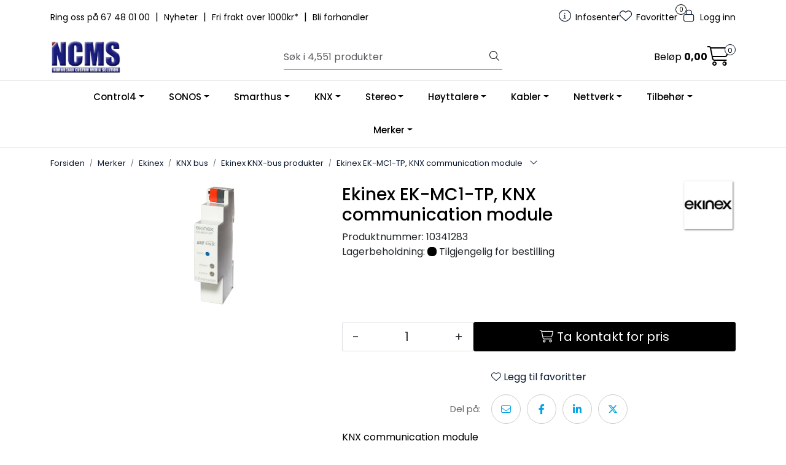

--- FILE ---
content_type: text/html; charset=UTF-8
request_url: https://www.ncms.no/ekinex-ek-mc1-tp-knx-communication-module
body_size: 22704
content:
<!DOCTYPE html>
<html lang="nb" data-bs-theme="light">
<head>
             
<!-- START /modules/meta -->
<title>Ekinex EK-MC1-TP, KNX communication module NCMS</title>
<meta name="generator" content="Gurusoft Ecommerce">
<meta name="viewport" content="width=device-width, initial-scale=1.0">
<meta http-equiv="content-type" content="text/html; charset=UTF-8">
<meta http-equiv="X-UA-Compatible" content="IE=edge">

<meta name="description" content="KNX communication module">

<meta name="robots" content="index,follow">

<link rel="canonical" href="https://www.ncms.no/ekinex-ek-mc1-tp-knx-communication-module">

<meta name="google" content="notranslate">

<meta property="og:site_name" content="NCMS">
<meta property="og:url" content="https://www.ncms.no/ekinex-ek-mc1-tp-knx-communication-module">
<meta property="og:title" content="Ekinex EK-MC1-TP, KNX communication module NCMS">
<meta property="og:type" content="product">
<meta property="og:description" content="KNX communication module">
<meta property="og:image" content="https://res.cloudinary.com/ncms-webportal-b2b/image/upload/f_auto,q_auto/v1614257413/p_10341283_default_1">
<meta property="og:image:url" content="https://res.cloudinary.com/ncms-webportal-b2b/image/upload/f_auto,q_auto/v1614257413/p_10341283_default_1">
<meta property="og:image:secure_url" content="https://res.cloudinary.com/ncms-webportal-b2b/image/upload/f_auto,q_auto/v1614257413/p_10341283_default_1">

<!-- END /modules/meta -->

             
<!-- START /modules/includes-head -->

         
<!-- START /modules/components/favicon -->

<link rel="icon" type="image/png" href="/themes/images/blank.png.png">
<link rel="apple-touch-icon" href="/themes/images/blank.png.png">

<!-- END /modules/components/favicon -->



             
<!-- START /modules/components/includes-head-cookie-information -->

    <script id="CookieConsent" type="text/javascript" src="https://policy.app.cookieinformation.com/uc.js" data-culture="NB" data-gcm-version="2.0"></script>
    <script>window.addEventListener('CookieInformationConsentGiven',function(event){if(CookieInformation.getConsentGivenFor('cookie_cat_marketing')){window.dataLayer=window.dataLayer||[];dataLayer.push({"ecomm_prodid":"10341283","ecomm_pagetype":"product"});(function(w,d,s,l,i){w[l]=w[l]||[];w[l].push({'gtm.start':new Date().getTime(),event:'gtm.js'});var f=d.getElementsByTagName(s)[0],j=d.createElement(s),dl=l!='dataLayer'?'&l='+l:'';j.async=true;j.src='//www.googletagmanager.com/gtm.js?id='+i+dl;f.parentNode.insertBefore(j,f);})(window,document,'script','dataLayer','GTM-TDXJK62');}},false);</script>

<!-- END /modules/components/includes-head-cookie-information -->

<link href="/themes/stylesheet/fontawesome/css/A.fontawesome.min.css,qv=202601281339.pagespeed.cf.D8UCoWnw13.css" rel="stylesheet preload" as="style">
<link href="/themes/stylesheet/fontawesome/css/A.solid.min.css,qv=202601281339.pagespeed.cf.Cs5V7vkY69.css" rel="stylesheet preload" as="style">
<link href="/themes/stylesheet/fontawesome/css/A.light.min.css,qv=202601281339.pagespeed.cf.fTn3z4osB6.css" rel="stylesheet preload" as="style">
<link href="/themes/stylesheet/fontawesome/css/A.brands.min.css,qv=202601281339.pagespeed.cf.DwH4JASgjD.css" rel="stylesheet preload" as="style">
<link href="/themes/stylesheet/fontawesome/css/A.v5-font-face.min.css,qv=202601281339.pagespeed.cf.s8d3FpsWGt.css" rel="stylesheet preload" as="style">
<link href="/themes/stylesheet/A.owlCarousel,,_owl.carousel.min.css,,qv==202601281339+stylesheet.css+fancybox,,_jquery.fancybox.min.css,Mcc.2VT_qjtYDc.css.pagespeed.cf.rFH9Ucx4RM.css" rel="stylesheet"/>



                        

    <style>.page-element-image,.article-element-image{img {
		width: 100%;
	}
}</style>


<!-- END /includes/stylesheet/product.vm -->
             
<!-- START /modules/includes-head-custom -->


<!-- END /modules/includes-head-custom -->

    </head>
<body><noscript><meta HTTP-EQUIV="refresh" content="0;url='https://www.ncms.no/ekinex-ek-mc1-tp-knx-communication-module?PageSpeed=noscript'" /><style><!--table,div,span,font,p{display:none} --></style><div style="display:block">Please click <a href="https://www.ncms.no/ekinex-ek-mc1-tp-knx-communication-module?PageSpeed=noscript">here</a> if you are not redirected within a few seconds.</div></noscript>
             
<!-- START /modules/components/skip-to-main-content -->

<a id="skip-main" class="btn btn-primary visually-hidden-focusable" href="#columns">Skip to main content</a>

<!-- END /modules/components/skip-to-main-content -->

                 <noscript><iframe src="https://www.googletagmanager.com/ns.html?id=GTM-TDXJK62" height="0" width="0" style="display:none;visibility:hidden"></iframe></noscript>

    <main id="page">

        <!--[if lt IE 7]>
        <p class="chromeframe">You are using an <strong>outdated</strong> browser. Please <a href="http://browsehappy.com/">upgrade your browser</a> or <a href="http://www.google.com/chromeframe/?redirect=true">activate Google Chrome Frame</a> to improve your experience.</p>
        <![endif]-->

                             
<!-- START /modules/components/header-sales -->


<!-- END /modules/components/header-sales -->
        
                 
<!-- START /modules/components/scroll-to-top -->

<div class="scrollToTop">
    <div id="back-text">
        <span>Til toppen</span>
    </div>

    <i class="fa-light fa-angle-up" aria-hidden="true"></i>
</div>

<!-- END /modules/components/scroll-to-top -->
                 
<!-- START /modules/components/top-menu-admin -->

<div data-ajax_target="top-admin-menu" data-entity-type="product" data-entity-id="13175" data-edit=""></div>

<!-- END /modules/components/top-menu-admin -->
                 
<!-- START /modules/components/announcement-bar -->


<!-- END /modules/components/announcement-bar -->
                 
<!-- START /modules/components/top-menu -->

<div class="d-none d-lg-block top-menu-row">
    <div class="container">
        <div class="row align-items-center">
            <div class="col-7 col-xl-6">
                <div class="top-menu-row__link-menu">
                             
<!-- START /modules/components/top-links -->

    <a href="/infosenter" target="_self">
                Ring oss på 67 48 01 00
    </a>

    	    <span class="separator">|</span>
        <a href="/productcategory?id=10427" target="_self">
                Nyheter
    </a>

    	    <span class="separator">|</span>
        <a href="/frakt-og-levering" target="_self">
                Fri frakt over 1000kr*
    </a>

    	    <span class="separator">|</span>
        <a href="/login?action=register#registerTarget" target="_self">
                Bli forhandler
    </a>

    
<!-- END /modules/components/top-links -->
                </div>
            </div>

            <div class="col-5 col-xl-6">
                <div class="top-menu-row__icon-menu">
                             
<!-- START /modules/components/locale-button-desktop -->


<!-- END /modules/components/locale-button-desktop -->
                             
<!-- START /modules/components/info-button-desktop -->

    <div class="info-button-desktop">
                <a href="infosenter">
            <i class="fa-light fa-circle-info" aria-hidden="true"></i>
            <span class="d-none d-xl-inline-block">Infosenter</span>
        </a>
    </div>

<!-- END /modules/components/info-button-desktop -->
                             
<!-- START /modules/components/favorite-button-desktop -->

    <div class="favorite-button-desktop">
        <span class="favorite-quantity" data-ajax_target="favorites-size">
                    </span>

        <a href="favorites" class="favorite-userbutton">
            <i class="fa-light fa-heart" aria-hidden="true"></i>
            <span class="d-none d-xl-inline-block">Favoritter</span>
        </a>
    </div>

<!-- END /modules/components/favorite-button-desktop -->
                             
<!-- START /modules/components/user-button-desktop -->

<div class="user-button-desktop">
			<a href="login">
			<i class="fa-light fa-lock" aria-hidden="true"></i>
			<span class="d-none d-xl-inline-block">Logg inn</span>
		</a>
	</div>

<!-- END /modules/components/user-button-desktop -->
                </div>
            </div>
        </div>
    </div>
</div>

<!-- END /modules/components/user-button-desktop -->

                 
<!-- START /modules/header -->

<header id="header" class="sticky-top">
    <div id="sticky-desktop" class="d-none d-lg-block">
                 
<!-- START /modules/components/header-desktop -->

<div id="topbar">
    <div class="desktop d-none d-lg-block">
        <div class="container">
            <div class="row align-items-center">
                <div class="col-lg-4 col-xl-4">
                             
<!-- START /modules/components/header-desktop-logo -->

<div id="logo-theme">
    <a class="d-flex" href="/"><img src="https://res.cloudinary.com/ncms-webportal-b2b/image/upload/f_auto,q_auto/v1740473424/g_logo_default_1" class="img-fluid" alt="NCMS" height="55" itemprop="logo"></a>
</div>

<!-- END /modules/components/header-desktop-logo -->
                </div>

                <div class="col-lg-5 col-xl-4">
                             
<!-- START /modules/components/header-desktop-search -->

<div class="search-bar" itemscope itemtype="http://schema.org/WebSite">
    <meta itemprop="url" content="https://www.ncms.no">
    <form action="search" method="get" accept-charset="UTF-8" itemprop="potentialAction" itemscope itemtype="http://schema.org/SearchAction">
        <meta itemprop="target" content="https://www.ncms.no/search?action=search&q={q}">
        <input type="hidden" name="action" value="search">

        <div class="input-group">
            <input type="text" name="q" placeholder="Søk i 4,551 produkter" class="suggest form-control" aria-label="Søk" required itemprop="query-input" autocomplete="off" data-action="incremental-search" data-content-target="incremental-search-desktop">
            <button class="btn button-search" type="submit" aria-label="Søk">
                <i class="fa-light fa-magnifying-glass" aria-hidden="true"></i>
                <i class="fa-light fa-spinner-third fa-spin" hidden aria-hidden="true"></i>
            </button>
        </div>
    </form>
    <div class="incremental-search-content desktop" data-content="incremental-search-desktop"></div>
</div>

<!-- END /modules/components/header-desktop-search -->
                </div>

                <div class="col-lg-3 col-xl-4">
                    <div class="basket-button-desktop">
                                 
<!-- START /modules/components/basket-button-desktop -->

<div class="large-cart">
    <div class="large-cart__price">
        Beløp
        <span class="large-cart__price-amount" data-ajax_target="basket-amount"></span>
    </div>
    <div class="large-cart__icon">
        <div class="large-cart__amount" data-ajax_target="basket-size"></div>
        <a href="basket" title="Gå til handlevogn">
            <i class="fa-light fa-cart-shopping" aria-hidden="true"></i>
        </a>
    </div>
</div>

<!-- END /modules/components/basket-button-desktop -->
                    </div>
                </div>
            </div>
        </div>
    </div>
</div>

<nav id="desktop_menu" class="navbar navbar-expand-lg">
             
<!-- START /modules/components/category-menu-desktop -->

<div class="container justify-content-center">
    <ul class="navbar-nav collapse navbar-collapse flex-wrap justify-content-center align-items-center">
                    <li class="nav-item  dropdown dropdown-xl-trigger deeper " data-category_id="10224">
                <a class="dropdown-toggle nav-link" href="control4">Control4</a>

                                    <div class="dropdown-menu dropdown-xl-content">
                        <div class="container category-sub-menu">
                                                        
                                <div class="category-sub-menu-content">
                                    <a href="smart-home-os-3" title="Smart Home OS 3">Smart Home OS 3</a>

                                                                            <ul class="category-sub-sub-menu-content">
                                                                                                                                        <li>
                                                    <a href="kontroll-pa-hele-hjemmet-control4-">Kontroll på hele hjemmet</a>
                                                </li>
                                                                                            <li>
                                                    <a href="smart-lysstyring-control4-">Smart lysstyring</a>
                                                </li>
                                                                                            <li>
                                                    <a href="ringeklokke--adgangskontroll-control4-">Ringeklokke / Adgangskontroll</a>
                                                </li>
                                                                                            <li>
                                                    <a href="hjemmekino-control4-">Hjemmekino</a>
                                                </li>
                                                                                            <li>
                                                    <a href="lyd-i-flere-rom-control4-">Lyd i flere rom</a>
                                                </li>
                                                                                            <li>
                                                    <a href="halo-fjernkontroll">HALO fjernkontroll</a>
                                                </li>
                                                                                            <li>
                                                    <a href="stemmestyring-control4-">Stemmestyring</a>
                                                </li>
                                                                                            <li>
                                                    <a href="sikkerhet-control4-">Sikkerhet</a>
                                                </li>
                                                                                            <li>
                                                    <a href="belysning-vibrant-lighting">LED-belysning</a>
                                                </li>
                                                                                    </ul>
                                                                    </div>
                            
                                <div class="category-sub-menu-content">
                                    <a href="produkter-control4-" title="Produkter (Control4)">Produkter (Control4)</a>

                                                                            <ul class="category-sub-sub-menu-content">
                                                                                                                                        <li>
                                                    <a href="controller">Kontroller</a>
                                                </li>
                                                                                            <li>
                                                    <a href="comfort">Comfort</a>
                                                </li>
                                                                                            <li>
                                                    <a href="power">Power</a>
                                                </li>
                                                                                    </ul>
                                                                    </div>
                            
                                <div class="category-sub-menu-content">
                                    <a href="lighting" title="Lighting">Lighting</a>

                                                                            <ul class="category-sub-sub-menu-content">
                                                                                                                                        <li>
                                                    <a href="wireless-lighting">Wireless Lighting</a>
                                                </li>
                                                                                            <li>
                                                    <a href="centralized-lighting">Centralized Lighting</a>
                                                </li>
                                                                                            <li>
                                                    <a href="lighting-accessories">Lighting Accessories</a>
                                                </li>
                                                                                            <li>
                                                    <a href="vibrant-lighting">Vibrant Lighting</a>
                                                </li>
                                                                                    </ul>
                                                                    </div>
                            
                                <div class="category-sub-menu-content">
                                    <a href="audio-video" title="Audio/Video">Audio/Video</a>

                                                                            <ul class="category-sub-sub-menu-content">
                                                                                                                                        <li>
                                                    <a href="amplifiers-2">Amplifiers</a>
                                                </li>
                                                                                            <li>
                                                    <a href="av-processing">AV Processing</a>
                                                </li>
                                                                                            <li>
                                                    <a href="av-switches">AV Switches</a>
                                                </li>
                                                                                            <li>
                                                    <a href="extenders-receivers">Extenders/Receivers</a>
                                                </li>
                                                                                            <li>
                                                    <a href="media-over-ip">Media over IP</a>
                                                </li>
                                                                                            <li>
                                                    <a href="miscellaneous">Miscellaneous</a>
                                                </li>
                                                                                            <li>
                                                    <a href="projection-screens">Lerret</a>
                                                </li>
                                                                                            <li>
                                                    <a href="wireless-audio">Wireless Audio</a>
                                                </li>
                                                                                            <li>
                                                    <a href="speakers">Speakers (Control4)</a>
                                                </li>
                                                                                    </ul>
                                                                    </div>
                            
                                <div class="category-sub-menu-content">
                                    <a href="security" title="Security">Security</a>

                                                                            <ul class="category-sub-sub-menu-content">
                                                                                                                                        <li>
                                                    <a href="door-station">Door Station</a>
                                                </li>
                                                                                            <li>
                                                    <a href="sensors--contact-io">Sensors & Contact IO</a>
                                                </li>
                                                                                            <li>
                                                    <a href="security-accessories">Security Accessories</a>
                                                </li>
                                                                                    </ul>
                                                                    </div>
                            
                                <div class="category-sub-menu-content">
                                    <a href="surveillance" title="Surveillance">Surveillance</a>

                                                                            <ul class="category-sub-sub-menu-content">
                                                                                                                                        <li>
                                                    <a href="ip-camera">IP Camera</a>
                                                </li>
                                                                                            <li>
                                                    <a href="nvr--encoders">NVR & Encoders</a>
                                                </li>
                                                                                            <li>
                                                    <a href="surveillance-accessories">Surveillance Accessories</a>
                                                </li>
                                                                                    </ul>
                                                                    </div>
                            
                                <div class="category-sub-menu-content">
                                    <a href="networking" title="Networking">Networking</a>

                                                                            <ul class="category-sub-sub-menu-content">
                                                                                                                                        <li>
                                                    <a href="routers">Routers</a>
                                                </li>
                                                                                            <li>
                                                    <a href="switches">Switches</a>
                                                </li>
                                                                                            <li>
                                                    <a href="wireless">Wireless</a>
                                                </li>
                                                                                            <li>
                                                    <a href="pdus">PDUs</a>
                                                </li>
                                                                                            <li>
                                                    <a href="accessories">Accessories</a>
                                                </li>
                                                                                    </ul>
                                                                    </div>
                            
                                <div class="category-sub-menu-content">
                                    <a href="mounts" title="Mounts">Mounts</a>

                                                                            <ul class="category-sub-sub-menu-content">
                                                                                                                                        <li>
                                                    <a href="veggfeste">Strong Veggfeste</a>
                                                </li>
                                                                                            <li>
                                                    <a href="veggboks">Strong Veggboks</a>
                                                </li>
                                                                                            <li>
                                                    <a href="racks">Racks</a>
                                                </li>
                                                                                    </ul>
                                                                    </div>
                            
                                <div class="category-sub-menu-content">
                                    <a href="home-communication" title="Home Communication">Home Communication</a>

                                                                            <ul class="category-sub-sub-menu-content">
                                                                                                                                        <li>
                                                    <a href="door-station">Door Station</a>
                                                </li>
                                                                                            <li>
                                                    <a href="touch-screens">Touch Screens</a>
                                                </li>
                                                                                    </ul>
                                                                    </div>
                            
                                <div class="category-sub-menu-content">
                                    <a href="interfaces" title="Interfaces">Interfaces</a>

                                                                            <ul class="category-sub-sub-menu-content">
                                                                                                                                        <li>
                                                    <a href="touch-screens">Touch Screens</a>
                                                </li>
                                                                                            <li>
                                                    <a href="remote-controls">Remote Controls</a>
                                                </li>
                                                                                            <li>
                                                    <a href="remote-control-accessories">Remote Control Accessories</a>
                                                </li>
                                                                                            <li>
                                                    <a href="touch-screen-accessories">Touch Screen Accessories</a>
                                                </li>
                                                                                    </ul>
                                                                    </div>
                                                    </div>
                    </div>
                            </li>
                    <li class="nav-item  dropdown dropdown-xl-trigger deeper " data-category_id="10545">
                <a class="dropdown-toggle nav-link" href="sonos">SONOS</a>

                                    <div class="dropdown-menu dropdown-xl-content">
                        <div class="container category-sub-menu">
                                                        
                                <div class="category-sub-menu-content">
                                    <a href="sonos-hoyttalere" title="SONOS Høyttalere">SONOS Høyttalere</a>

                                                                    </div>
                            
                                <div class="category-sub-menu-content">
                                    <a href="sonos-hjemmekino" title="SONOS Hjemmekino">SONOS Hjemmekino</a>

                                                                    </div>
                            
                                <div class="category-sub-menu-content">
                                    <a href="sonos-komponenter" title="SONOS Komponenter">SONOS Komponenter</a>

                                                                    </div>
                            
                                <div class="category-sub-menu-content">
                                    <a href="sonos-profesjonell" title="SONOS Profesjonell">SONOS Profesjonell</a>

                                                                    </div>
                            
                                <div class="category-sub-menu-content">
                                    <a href="sonos-by-sonance" title="SONOS by Sonance">SONOS by Sonance</a>

                                                                    </div>
                            
                                <div class="category-sub-menu-content">
                                    <a href="sonos-tilbehor" title="SONOS Tilbehør">SONOS Tilbehør</a>

                                                                    </div>
                            
                                <div class="category-sub-menu-content">
                                    <a href="sonos-ace" title="SONOS Hodetelefoner">SONOS Hodetelefoner</a>

                                                                    </div>
                                                    </div>
                    </div>
                            </li>
                    <li class="nav-item  dropdown dropdown-xl-trigger deeper " data-category_id="10011">
                <a class="dropdown-toggle nav-link" href="smarthus">Smarthus</a>

                                    <div class="dropdown-menu dropdown-xl-content">
                        <div class="container category-sub-menu">
                                                        
                                <div class="category-sub-menu-content">
                                    <a href="lyd" title="Lyd">Lyd</a>

                                                                            <ul class="category-sub-sub-menu-content">
                                                                                                                                        <li>
                                                    <a href="multirom">Multirom</a>
                                                </li>
                                                                                            <li>
                                                    <a href="chromecast-built-in">Chromecast built-in</a>
                                                </li>
                                                                                            <li>
                                                    <a href="musikkstreamer">Musikkstreamer</a>
                                                </li>
                                                                                            <li>
                                                    <a href="tradlost-1">Trådløst - Lyd</a>
                                                </li>
                                                                                    </ul>
                                                                    </div>
                            
                                <div class="category-sub-menu-content">
                                    <a href="bilde" title="Bilde">Bilde</a>

                                                                            <ul class="category-sub-sub-menu-content">
                                                                                                                                        <li>
                                                    <a href="av-over-ip">AV over IP</a>
                                                </li>
                                                                                            <li>
                                                    <a href="hdmi-bildematrise">HDMI bildematrise</a>
                                                </li>
                                                                                            <li>
                                                    <a href="hdmi-extender">HDMI extender</a>
                                                </li>
                                                                                            <li>
                                                    <a href="hdmi-switch">HDMI switch</a>
                                                </li>
                                                                                            <li>
                                                    <a href="hdmi-splitter">HDMI splitter</a>
                                                </li>
                                                                                            <li>
                                                    <a href="tv-heis">TV-heis</a>
                                                </li>
                                                                                            <li>
                                                    <a href="projection-screens">Lerret</a>
                                                </li>
                                                                                            <li>
                                                    <a href="veggfeste-tv">Veggfeste TV</a>
                                                </li>
                                                                                    </ul>
                                                                    </div>
                            
                                <div class="category-sub-menu-content">
                                    <a href="betjening" title="Betjening">Betjening</a>

                                                                            <ul class="category-sub-sub-menu-content">
                                                                                                                                        <li>
                                                    <a href="brytere">Brytere</a>
                                                </li>
                                                                                            <li>
                                                    <a href="touch-screen">Touch screen</a>
                                                </li>
                                                                                            <li>
                                                    <a href="ipad-nettbrett-feste">Nettbrett</a>
                                                </li>
                                                                                    </ul>
                                                                    </div>
                            
                                <div class="category-sub-menu-content">
                                    <a href="lys" title="Lysstyring">Lysstyring</a>

                                                                            <ul class="category-sub-sub-menu-content">
                                                                                                                                        <li>
                                                    <a href="tradlost-lys-">Trådløst</a>
                                                </li>
                                                                                            <li>
                                                    <a href="bussystemer">Bussystemer</a>
                                                </li>
                                                                                            <li>
                                                    <a href="dali">DALI</a>
                                                </li>
                                                                                            <li>
                                                    <a href="knx-3">KNX</a>
                                                </li>
                                                                                            <li>
                                                    <a href="dmx">DMX</a>
                                                </li>
                                                                                    </ul>
                                                                    </div>
                            
                                <div class="category-sub-menu-content">
                                    <a href="varme" title="Varme / Kjøling">Varme / Kjøling</a>

                                                                            <ul class="category-sub-sub-menu-content">
                                                                                                                                        <li>
                                                    <a href="elektrisk-gulvvarme">Elektrisk gulvvarme</a>
                                                </li>
                                                                                            <li>
                                                    <a href="vannbaren-varme">Vannbåren varme</a>
                                                </li>
                                                                                            <li>
                                                    <a href="kjoling">Kjøling</a>
                                                </li>
                                                                                            <li>
                                                    <a href="tilbehor-varme">Tilbehør varme / kjøling</a>
                                                </li>
                                                                                    </ul>
                                                                    </div>
                            
                                <div class="category-sub-menu-content">
                                    <a href="sikkerhet" title="Sikkerhet / Adgangskontroll">Sikkerhet / Adgangskontroll</a>

                                                                            <ul class="category-sub-sub-menu-content">
                                                                                                                                        <li>
                                                    <a href="ip-kamera">IP-kamera</a>
                                                </li>
                                                                                            <li>
                                                    <a href="opptaker-nvr-">Opptaker (NVR)</a>
                                                </li>
                                                                                            <li>
                                                    <a href="ringeklokke">Ringeklokke</a>
                                                </li>
                                                                                            <li>
                                                    <a href="bevegelsessensor">Bevegelsessensor</a>
                                                </li>
                                                                                    </ul>
                                                                    </div>
                            
                                <div class="category-sub-menu-content">
                                    <a href="gardiner" title="Solskjerming">Solskjerming</a>

                                                                            <ul class="category-sub-sub-menu-content">
                                                                                                                                        <li>
                                                    <a href="persiennestyring">Persiennestyring</a>
                                                </li>
                                                                                            <li>
                                                    <a href="qmotion">Qmotion</a>
                                                </li>
                                                                                    </ul>
                                                                    </div>
                            
                                <div class="category-sub-menu-content">
                                    <a href="installasjonsmateriell" title="Installasjonsmateriell">Installasjonsmateriell</a>

                                                                            <ul class="category-sub-sub-menu-content">
                                                                                                                                        <li>
                                                    <a href="vegguttak">Vegguttak</a>
                                                </li>
                                                                                            <li>
                                                    <a href="signal-og-hoyttalerplugger">Signal og Høyttalerplugger</a>
                                                </li>
                                                                                            <li>
                                                    <a href="installasjonskabel">Installasjonskabel</a>
                                                </li>
                                                                                            <li>
                                                    <a href="ir-produkter">IR-produkter</a>
                                                </li>
                                                                                            <li>
                                                    <a href="hdmi-kabel">HDMI-kabel</a>
                                                </li>
                                                                                    </ul>
                                                                    </div>
                            
                                <div class="category-sub-menu-content">
                                    <a href="styresystemer" title="Styresystemer">Styresystemer</a>

                                                                            <ul class="category-sub-sub-menu-content">
                                                                                                                                        <li>
                                                    <a href="control4">Control4</a>
                                                </li>
                                                                                            <li>
                                                    <a href="knx-3">KNX</a>
                                                </li>
                                                                                    </ul>
                                                                    </div>
                            
                                <div class="category-sub-menu-content">
                                    <a href="led-belysning" title="LED-belysning">LED-belysning</a>

                                                                            <ul class="category-sub-sub-menu-content">
                                                                                                                                        <li>
                                                    <a href="led-striper">LED-striper</a>
                                                </li>
                                                                                            <li>
                                                    <a href="profiler--deksler">Profiler / Deksler</a>
                                                </li>
                                                                                            <li>
                                                    <a href="tilbehor--koblinger">Tilbehør / Koblinger</a>
                                                </li>
                                                                                            <li>
                                                    <a href="styring--led-drivere">Styring / LED-drivere</a>
                                                </li>
                                                                                    </ul>
                                                                    </div>
                                                    </div>
                    </div>
                            </li>
                    <li class="nav-item  dropdown dropdown-xl-trigger deeper " data-category_id="10523">
                <a class="dropdown-toggle nav-link" href="knx-3">KNX</a>

                                    <div class="dropdown-menu dropdown-xl-content">
                        <div class="container category-sub-menu">
                                                        
                                <div class="category-sub-menu-content">
                                    <a href="systemenheter-knx-" title="Systemenheter (KNX)">Systemenheter (KNX)</a>

                                                                    </div>
                            
                                <div class="category-sub-menu-content">
                                    <a href="nettverk--grensesnitt-knx-" title="Nettverk / Grensesnitt (KNX)">Nettverk / Grensesnitt (KNX)</a>

                                                                    </div>
                            
                                <div class="category-sub-menu-content">
                                    <a href="dimmer-knx-" title="Dimmer (KNX)">Dimmer (KNX)</a>

                                                                    </div>
                            
                                <div class="category-sub-menu-content">
                                    <a href="universal-interface-knx-" title="Universal Interface (KNX)">Universal Interface (KNX)</a>

                                                                    </div>
                            
                                <div class="category-sub-menu-content">
                                    <a href="binarinngang-knx-" title="Binærinngang (KNX)">Binærinngang (KNX)</a>

                                                                    </div>
                            
                                <div class="category-sub-menu-content">
                                    <a href="binarutgang-knx-" title="Binærutgang (KNX)">Binærutgang (KNX)</a>

                                                                    </div>
                            
                                <div class="category-sub-menu-content">
                                    <a href="hvac-knx-" title="HVAC (KNX)">HVAC (KNX)</a>

                                                                    </div>
                            
                                <div class="category-sub-menu-content">
                                    <a href="sensor--bevegelsemelder-knx-" title="Sensor / Bevegelsemelder (KNX)">Sensor / Bevegelsemelder (KNX)</a>

                                                                    </div>
                            
                                <div class="category-sub-menu-content">
                                    <a href="persienne-knx-" title="Persienne (KNX)">Persienne (KNX)</a>

                                                                    </div>
                            
                                <div class="category-sub-menu-content">
                                    <a href="termostat-knx-" title="Termostat (KNX)">Termostat (KNX)</a>

                                                                    </div>
                            
                                <div class="category-sub-menu-content">
                                    <a href="bryter-knx-" title="Bryter (KNX)">Bryter (KNX)</a>

                                                                    </div>
                            
                                <div class="category-sub-menu-content">
                                    <a href="tilbehor-knx-" title="Tilbehør (KNX)">Tilbehør (KNX)</a>

                                                                    </div>
                            
                                <div class="category-sub-menu-content">
                                    <a href="kombimodul-knx-" title="Kombimodul (KNX)">Kombimodul (KNX)</a>

                                                                    </div>
                            
                                <div class="category-sub-menu-content">
                                    <a href="maler-knx-" title="Måler (KNX)">Måler (KNX)</a>

                                                                    </div>
                                                    </div>
                    </div>
                            </li>
                    <li class="nav-item  dropdown dropdown-xl-trigger deeper " data-category_id="10008">
                <a class="dropdown-toggle nav-link" href="stereo">Stereo</a>

                                    <div class="dropdown-menu dropdown-xl-content">
                        <div class="container category-sub-menu">
                                                        
                                <div class="category-sub-menu-content">
                                    <a href="forforsterker" title="Forforsterker">Forforsterker</a>

                                                                    </div>
                            
                                <div class="category-sub-menu-content">
                                    <a href="effektforsterker" title="Effektforsterker">Effektforsterker</a>

                                                                    </div>
                            
                                <div class="category-sub-menu-content">
                                    <a href="integrert" title="Integrert">Integrert</a>

                                                                    </div>
                            
                                <div class="category-sub-menu-content">
                                    <a href="dac" title="DAC">DAC</a>

                                                                    </div>
                            
                                <div class="category-sub-menu-content">
                                    <a href="streaming" title="Streaming">Streaming</a>

                                                                    </div>
                            
                                <div class="category-sub-menu-content">
                                    <a href="riaa-trinn" title="RIAA-trinn">RIAA-trinn</a>

                                                                    </div>
                                                    </div>
                    </div>
                            </li>
                    <li class="nav-item  dropdown dropdown-xl-trigger deeper " data-category_id="10009">
                <a class="dropdown-toggle nav-link" href="hoyttalere">Høyttalere</a>

                                    <div class="dropdown-menu dropdown-xl-content">
                        <div class="container category-sub-menu">
                                                        
                                <div class="category-sub-menu-content">
                                    <a href="gulvstaende" title="Gulvstående">Gulvstående</a>

                                                                    </div>
                            
                                <div class="category-sub-menu-content">
                                    <a href="kompakt-stativ" title="Kompakt / Stativ">Kompakt / Stativ</a>

                                                                    </div>
                            
                                <div class="category-sub-menu-content">
                                    <a href="lydplanke" title="Lydplanke / Center">Lydplanke / Center</a>

                                                                    </div>
                            
                                <div class="category-sub-menu-content">
                                    <a href="pa-vegg" title="På vegg">På vegg</a>

                                                                    </div>
                            
                                <div class="category-sub-menu-content">
                                    <a href="pendel" title="Pendel">Pendel</a>

                                                                    </div>
                            
                                <div class="category-sub-menu-content">
                                    <a href="subwoofer" title="Subwoofer">Subwoofer</a>

                                                                    </div>
                            
                                <div class="category-sub-menu-content">
                                    <a href="innbygging" title="Innbygging">Innbygging</a>

                                                                    </div>
                            
                                <div class="category-sub-menu-content">
                                    <a href="100v" title="Butikk / Restaurantlyd">Butikk / Restaurantlyd</a>

                                                                    </div>
                            
                                <div class="category-sub-menu-content">
                                    <a href="utendors" title="Utendørs">Utendørs</a>

                                                                    </div>
                            
                                <div class="category-sub-menu-content">
                                    <a href="tradlos-hoyttaler" title="Trådløs høyttaler">Trådløs høyttaler</a>

                                                                    </div>
                                                    </div>
                    </div>
                            </li>
                    <li class="nav-item  dropdown dropdown-xl-trigger deeper " data-category_id="10010">
                <a class="dropdown-toggle nav-link" href="kabler">Kabler</a>

                                    <div class="dropdown-menu dropdown-xl-content">
                        <div class="container category-sub-menu">
                                                        
                                <div class="category-sub-menu-content">
                                    <a href="signalkabel" title="Signalkabel">Signalkabel</a>

                                                                    </div>
                            
                                <div class="category-sub-menu-content">
                                    <a href="digitalkabel" title="Digitalkabel">Digitalkabel</a>

                                                                    </div>
                            
                                <div class="category-sub-menu-content">
                                    <a href="usb-kabel" title="USB-kabel">USB-kabel</a>

                                                                    </div>
                            
                                <div class="category-sub-menu-content">
                                    <a href="hoyttalerkabel" title="Høyttalerkabel">Høyttalerkabel</a>

                                                                    </div>
                            
                                <div class="category-sub-menu-content">
                                    <a href="hdmi-kabel" title="HDMI-kabel">HDMI-kabel</a>

                                                                    </div>
                            
                                <div class="category-sub-menu-content">
                                    <a href="hodetelefonkabel" title="Hodetelefonkabel">Hodetelefonkabel</a>

                                                                    </div>
                            
                                <div class="category-sub-menu-content">
                                    <a href="tonearmkabel" title="Tonearmkabel">Tonearmkabel</a>

                                                                    </div>
                            
                                <div class="category-sub-menu-content">
                                    <a href="subwooferkabel" title="Subwooferkabel">Subwooferkabel</a>

                                                                    </div>
                            
                                <div class="category-sub-menu-content">
                                    <a href="stromkabel" title="Strømkabel">Strømkabel</a>

                                                                    </div>
                            
                                <div class="category-sub-menu-content">
                                    <a href="bananplugger-spader" title="Bananplugger & Spader">Bananplugger & Spader</a>

                                                                    </div>
                                                    </div>
                    </div>
                            </li>
                    <li class="nav-item  dropdown dropdown-xl-trigger deeper " data-category_id="10013">
                <a class="dropdown-toggle nav-link" href="wifi-nettverk">Nettverk</a>

                                    <div class="dropdown-menu dropdown-xl-content">
                        <div class="container category-sub-menu">
                                                        
                                <div class="category-sub-menu-content">
                                    <a href="router" title="Router">Router</a>

                                                                            <ul class="category-sub-sub-menu-content">
                                                                                                                                        <li>
                                                    <a href="router-1">Router &quot;Wifi & Nettverk&quot;</a>
                                                </li>
                                                                                            <li>
                                                    <a href="router-m-wifi">Router m/WiFi</a>
                                                </li>
                                                                                    </ul>
                                                                    </div>
                            
                                <div class="category-sub-menu-content">
                                    <a href="switch" title="Switch">Switch</a>

                                                                            <ul class="category-sub-sub-menu-content">
                                                                                                                                        <li>
                                                    <a href="unmanaged-1">Unmanaged</a>
                                                </li>
                                                                                            <li>
                                                    <a href="websmart">Websmart</a>
                                                </li>
                                                                                            <li>
                                                    <a href="managed-1">Managed</a>
                                                </li>
                                                                                            <li>
                                                    <a href="poe-1">PoE</a>
                                                </li>
                                                                                    </ul>
                                                                    </div>
                            
                                <div class="category-sub-menu-content">
                                    <a href="tradlost" title="Trådløst">Trådløst</a>

                                                                            <ul class="category-sub-sub-menu-content">
                                                                                                                                        <li>
                                                    <a href="aksesspunkt">Aksesspunkt</a>
                                                </li>
                                                                                            <li>
                                                    <a href="aksesspunkt-utendors-">Aksesspunkt (utendørs)</a>
                                                </li>
                                                                                            <li>
                                                    <a href="router-m-wifi">Router m/WiFi</a>
                                                </li>
                                                                                    </ul>
                                                                    </div>
                            
                                <div class="category-sub-menu-content">
                                    <a href="stromskinner" title="Strømskinner">Strømskinner</a>

                                                                            <ul class="category-sub-sub-menu-content">
                                                                                                                                        <li>
                                                    <a href="ip-styrt-stromskinne-pdu-">IP-styrt Strømskinne (PDU)</a>
                                                </li>
                                                                                    </ul>
                                                                    </div>
                            
                                <div class="category-sub-menu-content">
                                    <a href="ovrc" title="OvrC">OvrC</a>

                                                                            <ul class="category-sub-sub-menu-content">
                                                                                                                                        <li>
                                                    <a href="ovrc-pro">OvrC Pro</a>
                                                </li>
                                                                                            <li>
                                                    <a href="ovrc-home">OvrC Home</a>
                                                </li>
                                                                                            <li>
                                                    <a href="ovrc-ecosystem">OvrC Ecosystem</a>
                                                </li>
                                                                                    </ul>
                                                                    </div>
                                                    </div>
                    </div>
                            </li>
                    <li class="nav-item  dropdown dropdown-xl-trigger deeper " data-category_id="10022">
                <a class="dropdown-toggle nav-link" href="tilbehor">Tilbehør</a>

                                    <div class="dropdown-menu dropdown-xl-content">
                        <div class="container category-sub-menu">
                                                        
                                <div class="category-sub-menu-content">
                                    <a href="veggfeste-tv" title="Veggfeste TV">Veggfeste TV</a>

                                                                            <ul class="category-sub-sub-menu-content">
                                                                                                                                        <li>
                                                    <a href="manuelt-veggfeste">Uttrekkbart veggfeste</a>
                                                </li>
                                                                                            <li>
                                                    <a href="motorisert-veggfeste">Motorisert veggfeste</a>
                                                </li>
                                                                                            <li>
                                                    <a href="veggfeste-1">Veggfeste (fast)</a>
                                                </li>
                                                                                    </ul>
                                                                    </div>
                            
                                <div class="category-sub-menu-content">
                                    <a href="tv-heis" title="TV-heis">TV-heis</a>

                                                                            <ul class="category-sub-sub-menu-content">
                                                                                                                                        <li>
                                                    <a href="opp-fra-mobel">Opp fra møbel</a>
                                                </li>
                                                                                            <li>
                                                    <a href="ned-fra-tak">Ned fra tak</a>
                                                </li>
                                                                                            <li>
                                                    <a href="opp-fra-gulv">Opp fra gulv</a>
                                                </li>
                                                                                            <li>
                                                    <a href="ut-fra-vegg">Ut fra vegg</a>
                                                </li>
                                                                                            <li>
                                                    <a href="projektorheis">Projektorheis</a>
                                                </li>
                                                                                            <li>
                                                    <a href="future-automation-bevegelige-paneler">Bevegelige paneler</a>
                                                </li>
                                                                                    </ul>
                                                                    </div>
                            
                                <div class="category-sub-menu-content">
                                    <a href="ipad-nettbrett-feste" title="Nettbrett">Nettbrett</a>

                                                                            <ul class="category-sub-sub-menu-content">
                                                                                                                                        <li>
                                                    <a href="ipad-veggmontert">iPad</a>
                                                </li>
                                                                                            <li>
                                                    <a href="samsung-nettbrett-feste">Samsung</a>
                                                </li>
                                                                                    </ul>
                                                                    </div>
                            
                                <div class="category-sub-menu-content">
                                    <a href="racks" title="Racks">Racks</a>

                                                                            <ul class="category-sub-sub-menu-content">
                                                                                                                                        <li>
                                                    <a href="rack-1">Rack</a>
                                                </li>
                                                                                            <li>
                                                    <a href="rack-accessories">Rack Accessories</a>
                                                </li>
                                                                                            <li>
                                                    <a href="tilbehor-til-sonos">Rack tilbehør til Sonos</a>
                                                </li>
                                                                                    </ul>
                                                                    </div>
                            
                                <div class="category-sub-menu-content">
                                    <a href="projection-screens" title="Lerret">Lerret</a>

                                                                            <ul class="category-sub-sub-menu-content">
                                                                                                                                        <li>
                                                    <a href="lerret-rammespent-">Lerret (Rammespent)</a>
                                                </li>
                                                                                    </ul>
                                                                    </div>
                            
                                <div class="category-sub-menu-content">
                                    <a href="installasjonsmateriell" title="Installasjonsmateriell">Installasjonsmateriell</a>

                                                                            <ul class="category-sub-sub-menu-content">
                                                                                                                                        <li>
                                                    <a href="vegguttak">Vegguttak</a>
                                                </li>
                                                                                            <li>
                                                    <a href="signal-og-hoyttalerplugger">Signal og Høyttalerplugger</a>
                                                </li>
                                                                                            <li>
                                                    <a href="installasjonskabel">Installasjonskabel</a>
                                                </li>
                                                                                            <li>
                                                    <a href="ir-produkter">IR-produkter</a>
                                                </li>
                                                                                            <li>
                                                    <a href="hdmi-kabel">HDMI-kabel</a>
                                                </li>
                                                                                    </ul>
                                                                    </div>
                            
                                <div class="category-sub-menu-content">
                                    <a href="lydpakker" title="Lydpakker">Lydpakker</a>

                                                                    </div>
                                                    </div>
                    </div>
                            </li>
                    <li class="nav-item  dropdown dropdown-xl-trigger deeper " data-category_id="10189">
                <a class="dropdown-toggle nav-link" href="merker-1">Merker</a>

                                    <div class="dropdown-menu dropdown-xl-content">
                        <div class="container category-sub-menu">
                                                        
                                <div class="category-sub-menu-content">
                                    <a href="araknis" title="Araknis">Araknis</a>

                                                                            <ul class="category-sub-sub-menu-content">
                                                                                                                                        <li>
                                                    <a href="araknis-access-points">Access Points</a>
                                                </li>
                                                                                            <li>
                                                    <a href="araknis-routers">Routers</a>
                                                </li>
                                                                                            <li>
                                                    <a href="araknis-switches">Switches</a>
                                                </li>
                                                                                            <li>
                                                    <a href="araknis-araknis-ovrc">Araknis+OvrC</a>
                                                </li>
                                                                                    </ul>
                                                                    </div>
                            
                                <div class="category-sub-menu-content">
                                    <a href="binary" title="Binary">Binary</a>

                                                                            <ul class="category-sub-sub-menu-content">
                                                                                                                                        <li>
                                                    <a href="binary-av-over-ip-moip-">Binary AV over IP (MOIP)</a>
                                                </li>
                                                                                            <li>
                                                    <a href="binary-hdmi-switch">Binary HDMI switch</a>
                                                </li>
                                                                                            <li>
                                                    <a href="binary-hdmi-extender">Binary HDMI extender</a>
                                                </li>
                                                                                            <li>
                                                    <a href="tilbehor-binary-">Binary tilbehør</a>
                                                </li>
                                                                                            <li>
                                                    <a href="binary-hdmi-kabler">Binary HDMI kabler</a>
                                                </li>
                                                                                    </ul>
                                                                    </div>
                            
                                <div class="category-sub-menu-content">
                                    <a href="blaze-by-sonance-1" title="Blaze by Sonance">Blaze by Sonance</a>

                                                                            <ul class="category-sub-sub-menu-content">
                                                                                                                                        <li>
                                                    <a href="blaze-by-sonance-powerzone-1">Blaze by Sonance PowerZone</a>
                                                </li>
                                                                                    </ul>
                                                                    </div>
                            
                                <div class="category-sub-menu-content">
                                    <a href="secoboxx" title="B-System">B-System</a>

                                                                            <ul class="category-sub-sub-menu-content">
                                                                                                                                        <li>
                                                    <a href="gineos">Gineos</a>
                                                </li>
                                                                                    </ul>
                                                                    </div>
                            
                                <div class="category-sub-menu-content">
                                    <a href="clark-synthesis_2" title="Clark Synthesis">Clark Synthesis</a>

                                                                            <ul class="category-sub-sub-menu-content">
                                                                                                                                        <li>
                                                    <a href="clark-romperister">Clark Romperister</a>
                                                </li>
                                                                                            <li>
                                                    <a href="clark-undervannslyd">Clark Undervannslyd</a>
                                                </li>
                                                                                            <li>
                                                    <a href="clark-taktil-lyd-horselshemmede-">Clark Taktil lyd (hørselshemmede)</a>
                                                </li>
                                                                                            <li>
                                                    <a href="clark-tilbehor">Clark Synthesis tilbehør</a>
                                                </li>
                                                                                    </ul>
                                                                    </div>
                            
                                <div class="category-sub-menu-content">
                                    <a href="control4" title="Control4">Control4</a>

                                                                            <ul class="category-sub-sub-menu-content">
                                                                                                                                        <li>
                                                    <a href="smart-home-os-3">Smart Home OS 3</a>
                                                </li>
                                                                                            <li>
                                                    <a href="produkter-control4-">Produkter (Control4)</a>
                                                </li>
                                                                                            <li>
                                                    <a href="lighting">Lighting</a>
                                                </li>
                                                                                            <li>
                                                    <a href="audio-video">Audio/Video</a>
                                                </li>
                                                                                            <li>
                                                    <a href="security">Security</a>
                                                </li>
                                                                                            <li>
                                                    <a href="surveillance">Surveillance</a>
                                                </li>
                                                                                            <li>
                                                    <a href="networking">Networking</a>
                                                </li>
                                                                                            <li>
                                                    <a href="mounts">Mounts</a>
                                                </li>
                                                                                            <li>
                                                    <a href="home-communication">Home Communication</a>
                                                </li>
                                                                                            <li>
                                                    <a href="interfaces">Interfaces</a>
                                                </li>
                                                                                    </ul>
                                                                    </div>
                            
                                <div class="category-sub-menu-content">
                                    <a href="displine" title="Displine">Displine</a>

                                                                            <ul class="category-sub-sub-menu-content">
                                                                                                                                        <li>
                                                    <a href="companion-wall-home">Companion wall home</a>
                                                </li>
                                                                                            <li>
                                                    <a href="dame-wall-home">Dame wall home</a>
                                                </li>
                                                                                            <li>
                                                    <a href="companion-wall-2-0">Companion Wall</a>
                                                </li>
                                                                                            <li>
                                                    <a href="dame-wall-2-0">Dame Wall</a>
                                                </li>
                                                                                            <li>
                                                    <a href="samsung-nettbrett-feste">Samsung</a>
                                                </li>
                                                                                    </ul>
                                                                    </div>
                            
                                <div class="category-sub-menu-content">
                                    <a href="dragonfly" title="Dragonfly">Dragonfly</a>

                                                                            <ul class="category-sub-sub-menu-content">
                                                                                                                                        <li>
                                                    <a href="lerret-rammespent-">Lerret (Rammespent)</a>
                                                </li>
                                                                                    </ul>
                                                                    </div>
                            
                                <div class="category-sub-menu-content">
                                    <a href="ekinex" title="Ekinex">Ekinex</a>

                                                                            <ul class="category-sub-sub-menu-content">
                                                                                                                                        <li>
                                                    <a href="era">ERA</a>
                                                </li>
                                                                                            <li>
                                                    <a href="ekinex-proxima">Proxima</a>
                                                </li>
                                                                                            <li>
                                                    <a href="ekinex-signum">Signum</a>
                                                </li>
                                                                                            <li>
                                                    <a href="20venti-serien">20venti serien</a>
                                                </li>
                                                                                            <li>
                                                    <a href="ekinex-71-series">71-series</a>
                                                </li>
                                                                                            <li>
                                                    <a href="ekinex-ff-serien">FF-serien</a>
                                                </li>
                                                                                            <li>
                                                    <a href="del-go-serien">delégo serien</a>
                                                </li>
                                                                                            <li>
                                                    <a href="ekinex-knx-bus">KNX bus</a>
                                                </li>
                                                                                            <li>
                                                    <a href="ekinex-tech">Installasjonsfilmer</a>
                                                </li>
                                                                                    </ul>
                                                                    </div>
                            
                                <div class="category-sub-menu-content">
                                    <a href="episode" title="Episode">Episode</a>

                                                                            <ul class="category-sub-sub-menu-content">
                                                                                                                                        <li>
                                                    <a href="lcr-episode-">LCR (Episode)</a>
                                                </li>
                                                                                            <li>
                                                    <a href="surround-episode-">Surround (Episode)</a>
                                                </li>
                                                                                            <li>
                                                    <a href="outdoor-episode-">Outdoor (Episode)</a>
                                                </li>
                                                                                            <li>
                                                    <a href="standard-episode-">Standard (Episode)</a>
                                                </li>
                                                                                            <li>
                                                    <a href="point-episode-">Point (Episode)</a>
                                                </li>
                                                                                            <li>
                                                    <a href="commercial-episode-">Commercial (Episode)</a>
                                                </li>
                                                                                            <li>
                                                    <a href="amplifiers-episode-">Amplifiers (Episode)</a>
                                                </li>
                                                                                            <li>
                                                    <a href="tilbehor-episode-">Tilbehør (Episode)</a>
                                                </li>
                                                                                            <li>
                                                    <a href="home-theater-episode-">Home Theater (Episode)</a>
                                                </li>
                                                                                            <li>
                                                    <a href="core-episode-">Episode CORE serie</a>
                                                </li>
                                                                                    </ul>
                                                                    </div>
                            
                                <div class="category-sub-menu-content">
                                    <a href="ethereal" title="Ethereal">Ethereal</a>

                                                                            <ul class="category-sub-sub-menu-content">
                                                                                                                                        <li>
                                                    <a href="ethereal-hoyttalerkabel">ETHEREAL høyttalerkabel</a>
                                                </li>
                                                                                            <li>
                                                    <a href="ethereal-vegguttak">ETHEREAL Vegguttak</a>
                                                </li>
                                                                                            <li>
                                                    <a href="ethereal-elektronikk">Ethereal Elektronikk</a>
                                                </li>
                                                                                    </ul>
                                                                    </div>
                            
                                <div class="category-sub-menu-content">
                                    <a href="faradite" title="Faradite">Faradite</a>

                                                                            <ul class="category-sub-sub-menu-content">
                                                                                                                                        <li>
                                                    <a href="motion-sensor-360">Motion Sensor 360</a>
                                                </li>
                                                                                            <li>
                                                    <a href="knx-tech-tips">Faradite KNX Tech tips</a>
                                                </li>
                                                                                    </ul>
                                                                    </div>
                            
                                <div class="category-sub-menu-content">
                                    <a href="future-automation" title="Future Automation">Future Automation</a>

                                                                            <ul class="category-sub-sub-menu-content">
                                                                                                                                        <li>
                                                    <a href="future-automation-smart-vifte-kontroll">FA Smart vifte kontroll</a>
                                                </li>
                                                                                            <li>
                                                    <a href="future-automation-universalt-hoyttalerfeste-for-tv">FA Universalt høyttalerfeste for TV</a>
                                                </li>
                                                                                            <li>
                                                    <a href="future-automation-tv-fester-for-gulv-og-bord">FA TV-fester for gulv og bord</a>
                                                </li>
                                                                                            <li>
                                                    <a href="future-automation-tv-takheiser">FA TV Takheiser</a>
                                                </li>
                                                                                            <li>
                                                    <a href="future-automation-tv-heiser">FA TV-Heiser</a>
                                                </li>
                                                                                            <li>
                                                    <a href="future-automation-tv-takfeste">FA TV takfeste</a>
                                                </li>
                                                                                            <li>
                                                    <a href="future-automation-tv-veggfeste">FA TV veggfeste</a>
                                                </li>
                                                                                            <li>
                                                    <a href="fa-veggbokser">FA veggbokser</a>
                                                </li>
                                                                                    </ul>
                                                                    </div>
                            
                                <div class="category-sub-menu-content">
                                    <a href="gallo-acoustics_3" title="Gallo Acoustics">Gallo Acoustics</a>

                                                                            <ul class="category-sub-sub-menu-content">
                                                                                                                                        <li>
                                                    <a href="gallo-acoustics-profile-1">Gallo Acoustics PROFILE</a>
                                                </li>
                                                                                            <li>
                                                    <a href="gallo-acoustics-micro">Gallo Acoustics MICRO</a>
                                                </li>
                                                                                            <li>
                                                    <a href="gallo-acoustics-micro-se">Gallo Acoustics Micro SE</a>
                                                </li>
                                                                                            <li>
                                                    <a href="gallo-acoustics-a-diva-1">Gallo Acoustics A'Diva</a>
                                                </li>
                                                                                            <li>
                                                    <a href="gallo-acoustics-a-diva-se-1">Gallo Acoustics A'Diva SE</a>
                                                </li>
                                                                                            <li>
                                                    <a href="gallo-acoustics-droplet-1">Gallo Acoustics Droplet</a>
                                                </li>
                                                                                            <li>
                                                    <a href="gallo-acoustics-subwoofer-1">Gallo Acoustics Subwoofer</a>
                                                </li>
                                                                                            <li>
                                                    <a href="gallo-acoustics-tilbehor">Gallo Acoustics tilbehør</a>
                                                </li>
                                                                                            <li>
                                                    <a href="gallo-acoustics--strada-2">Gallo Acoustics - Strada 2</a>
                                                </li>
                                                                                            <li>
                                                    <a href="gallo-acoustics--habitat">Gallo Acoustics - Habitat</a>
                                                </li>
                                                                                    </ul>
                                                                    </div>
                            
                                <div class="category-sub-menu-content">
                                    <a href="heatmiser" title="Heatmiser">Heatmiser</a>

                                                                            <ul class="category-sub-sub-menu-content">
                                                                                                                                        <li>
                                                    <a href="heatmiser-elektrisk-gulvvarme">HEATMISER Elektrisk gulvvarme</a>
                                                </li>
                                                                                            <li>
                                                    <a href="heatmiser-vannbaren-varme">HEATMISER Vannbåren varme</a>
                                                </li>
                                                                                            <li>
                                                    <a href="heatmiser-tilbehor">HEATMISER Tilbehør</a>
                                                </li>
                                                                                    </ul>
                                                                    </div>
                            
                                <div class="category-sub-menu-content">
                                    <a href="integra" title="Integra">Integra</a>

                                                                            <ul class="category-sub-sub-menu-content">
                                                                                                                                        <li>
                                                    <a href="integra-receiver">Receiver</a>
                                                </li>
                                                                                            <li>
                                                    <a href="integra-effektforsterker">Integra effektforsterker</a>
                                                </li>
                                                                                    </ul>
                                                                    </div>
                            
                                <div class="category-sub-menu-content">
                                    <a href="iport-1" title="iPort">iPort</a>

                                                                            <ul class="category-sub-sub-menu-content">
                                                                                                                                        <li>
                                                    <a href="iport-luxe">iPort Luxe</a>
                                                </li>
                                                                                            <li>
                                                    <a href="iport-surface-mount">iPort Surface Mount</a>
                                                </li>
                                                                                            <li>
                                                    <a href="iport-connect-pro">iPort Connect Pro</a>
                                                </li>
                                                                                            <li>
                                                    <a href="iport-connect-case">iPort Connect Case</a>
                                                </li>
                                                                                            <li>
                                                    <a href="iport-legacy">iPort Legacy</a>
                                                </li>
                                                                                    </ul>
                                                                    </div>
                            
                                <div class="category-sub-menu-content">
                                    <a href="james-loudspeaker" title="James Loudspeaker">James Loudspeaker</a>

                                                                            <ul class="category-sub-sub-menu-content">
                                                                                                                                        <li>
                                                    <a href="sa-small-aperture">SA Small Aperture</a>
                                                </li>
                                                                                            <li>
                                                    <a href="james-loudspeaker-soundbars">James Loudspeaker SoundBars</a>
                                                </li>
                                                                                            <li>
                                                    <a href="powerpipe-subwoofers">PowerPipe Subwoofers</a>
                                                </li>
                                                                                            <li>
                                                    <a href="james-video">James Loudspeaker installasjonsfilmer</a>
                                                </li>
                                                                                            <li>
                                                    <a href="james-by-sonance-mavericks-serie">James by Sonance MAVERICKS serie</a>
                                                </li>
                                                                                    </ul>
                                                                    </div>
                            
                                <div class="category-sub-menu-content">
                                    <a href="key-digital" title="Key Digital">Key Digital</a>

                                                                            <ul class="category-sub-sub-menu-content">
                                                                                                                                        <li>
                                                    <a href="key-digital-av-over-ip">AV over IP</a>
                                                </li>
                                                                                            <li>
                                                    <a href="key-digital-hdmi-extender">HDMI extender</a>
                                                </li>
                                                                                            <li>
                                                    <a href="key-digital-hdmi-splitter">HDMI splitter</a>
                                                </li>
                                                                                            <li>
                                                    <a href="key-digital-hdmi-bildematrise">HDMI bildematrise</a>
                                                </li>
                                                                                            <li>
                                                    <a href="key-digital-hdmi-switch">HDMI switch</a>
                                                </li>
                                                                                            <li>
                                                    <a href="key-digital-hdmi-edid-fix-og-forsterker">HDMI EDID fix og forsterker</a>
                                                </li>
                                                                                            <li>
                                                    <a href="key-digital-hdmi-kabler">HDMI kabler</a>
                                                </li>
                                                                                            <li>
                                                    <a href="key-digital-presentation-solutions">Presentation Solutions</a>
                                                </li>
                                                                                    </ul>
                                                                    </div>
                            
                                <div class="category-sub-menu-content">
                                    <a href="kimber-kable" title="Kimber Kable">Kimber Kable</a>

                                                                            <ul class="category-sub-sub-menu-content">
                                                                                                                                        <li>
                                                    <a href="naked">Naked</a>
                                                </li>
                                                                                            <li>
                                                    <a href="select">Kimber Kable Select</a>
                                                </li>
                                                                                            <li>
                                                    <a href="carbon">Carbon</a>
                                                </li>
                                                                                            <li>
                                                    <a href="summit">Summit</a>
                                                </li>
                                                                                            <li>
                                                    <a href="ascent">Ascent</a>
                                                </li>
                                                                                            <li>
                                                    <a href="base">Base</a>
                                                </li>
                                                                                            <li>
                                                    <a href="axios">Axios</a>
                                                </li>
                                                                                            <li>
                                                    <a href="specialty">Specialty</a>
                                                </li>
                                                                                            <li>
                                                    <a href="classic">Classic</a>
                                                </li>
                                                                                            <li>
                                                    <a href="outlet-demokabler">Kimber Kable DEMO kabler ...</a>
                                                </li>
                                                                                    </ul>
                                                                    </div>
                            
                                <div class="category-sub-menu-content">
                                    <a href="klh-audio" title="KLH Audio">KLH Audio</a>

                                                                            <ul class="category-sub-sub-menu-content">
                                                                                                                                        <li>
                                                    <a href="klh-model-three">KLH Model Three</a>
                                                </li>
                                                                                            <li>
                                                    <a href="klh-model-five">KLH Model Five</a>
                                                </li>
                                                                                            <li>
                                                    <a href="klh-model-seven">KLH Model Seven</a>
                                                </li>
                                                                                    </ul>
                                                                    </div>
                            
                                <div class="category-sub-menu-content">
                                    <a href="luma-ny" title="Luma">Luma</a>

                                                                            <ul class="category-sub-sub-menu-content">
                                                                                                                                        <li>
                                                    <a href="luma-ip-kamera">Luma IP-kamera</a>
                                                </li>
                                                                                            <li>
                                                    <a href="luma-nvr-opptak--lagring">Luma NVR opptak / lagring</a>
                                                </li>
                                                                                            <li>
                                                    <a href="luma-tilbehor">Luma Tilbehør</a>
                                                </li>
                                                                                    </ul>
                                                                    </div>
                            
                                <div class="category-sub-menu-content">
                                    <a href="ovrc" title="OvrC">OvrC</a>

                                                                            <ul class="category-sub-sub-menu-content">
                                                                                                                                        <li>
                                                    <a href="ovrc-pro">OvrC Pro</a>
                                                </li>
                                                                                            <li>
                                                    <a href="ovrc-home">OvrC Home</a>
                                                </li>
                                                                                            <li>
                                                    <a href="ovrc-ecosystem">OvrC Ecosystem</a>
                                                </li>
                                                                                    </ul>
                                                                    </div>
                            
                                <div class="category-sub-menu-content">
                                    <a href="parasound" title="Parasound">Parasound</a>

                                                                            <ul class="category-sub-sub-menu-content">
                                                                                                                                        <li>
                                                    <a href="halo">HALO</a>
                                                </li>
                                                                                            <li>
                                                    <a href="parasound-zonemaster">ZoneMaster</a>
                                                </li>
                                                                                            <li>
                                                    <a href="parasound-z-custom">Zcustom</a>
                                                </li>
                                                                                            <li>
                                                    <a href="parasound-newclassic">NewClassic</a>
                                                </li>
                                                                                    </ul>
                                                                    </div>
                            
                                <div class="category-sub-menu-content">
                                    <a href="planet-waves" title="Planet Waves">Planet Waves</a>

                                                                    </div>
                            
                                <div class="category-sub-menu-content">
                                    <a href="qmotion" title="Qmotion">Qmotion</a>

                                                                    </div>
                            
                                <div class="category-sub-menu-content">
                                    <a href="sanus" title="Sanus">Sanus</a>

                                                                            <ul class="category-sub-sub-menu-content">
                                                                                                                                        <li>
                                                    <a href="tilbehor-til-sonos">Rack tilbehør til Sonos</a>
                                                </li>
                                                                                    </ul>
                                                                    </div>
                            
                                <div class="category-sub-menu-content">
                                    <a href="sonance" title="SONANCE">SONANCE</a>

                                                                            <ul class="category-sub-sub-menu-content">
                                                                                                                                        <li>
                                                    <a href="sonance-invisible">Invisible serien</a>
                                                </li>
                                                                                            <li>
                                                    <a href="sonance-vx-serien">Sonance VX serien</a>
                                                </li>
                                                                                            <li>
                                                    <a href="sonance-surround-sound">SONANCE SURROUND SOUND</a>
                                                </li>
                                                                                            <li>
                                                    <a href="sonance-outdoor">Sonance Outdoor</a>
                                                </li>
                                                                                            <li>
                                                    <a href="sonance-mariner-mx-1">Sonance Mariner MX</a>
                                                </li>
                                                                                            <li>
                                                    <a href="sonance-extreme-serien">Sonance VX Extreme serie</a>
                                                </li>
                                                                                            <li>
                                                    <a href="sonance-garden-serie">Sonance Garden serie</a>
                                                </li>
                                                                                            <li>
                                                    <a href="sonance-electronics">Sonance Electronics</a>
                                                </li>
                                                                                            <li>
                                                    <a href="sonance-tilbehor">SONANCE Tilbehør</a>
                                                </li>
                                                                                    </ul>
                                                                    </div>
                            
                                <div class="category-sub-menu-content">
                                    <a href="sonos" title="SONOS">SONOS</a>

                                                                            <ul class="category-sub-sub-menu-content">
                                                                                                                                        <li>
                                                    <a href="sonos-hoyttalere">SONOS Høyttalere</a>
                                                </li>
                                                                                            <li>
                                                    <a href="sonos-hjemmekino">SONOS Hjemmekino</a>
                                                </li>
                                                                                            <li>
                                                    <a href="sonos-komponenter">SONOS Komponenter</a>
                                                </li>
                                                                                            <li>
                                                    <a href="sonos-profesjonell">SONOS Profesjonell</a>
                                                </li>
                                                                                            <li>
                                                    <a href="sonos-by-sonance">SONOS by Sonance</a>
                                                </li>
                                                                                            <li>
                                                    <a href="sonos-tilbehor">SONOS Tilbehør</a>
                                                </li>
                                                                                            <li>
                                                    <a href="sonos-ace">SONOS Hodetelefoner</a>
                                                </li>
                                                                                    </ul>
                                                                    </div>
                            
                                <div class="category-sub-menu-content">
                                    <a href="strong" title="Strong">Strong</a>

                                                                            <ul class="category-sub-sub-menu-content">
                                                                                                                                        <li>
                                                    <a href="rack">Strong Rack</a>
                                                </li>
                                                                                            <li>
                                                    <a href="veggfeste">Strong Veggfeste</a>
                                                </li>
                                                                                            <li>
                                                    <a href="veggboks">Strong Veggboks</a>
                                                </li>
                                                                                            <li>
                                                    <a href="tilbehor-1">Strong Tilbehør</a>
                                                </li>
                                                                                    </ul>
                                                                    </div>
                            
                                <div class="category-sub-menu-content">
                                    <a href="triad" title="Triad">Triad</a>

                                                                            <ul class="category-sub-sub-menu-content">
                                                                                                                                        <li>
                                                    <a href="pdx-serien">PDX serien</a>
                                                </li>
                                                                                            <li>
                                                    <a href="amplifiers-1">Amplifiers</a>
                                                </li>
                                                                                            <li>
                                                    <a href="outdoor-1">Outdoor (Triad)</a>
                                                </li>
                                                                                            <li>
                                                    <a href="atmos">Atmos (Triad)</a>
                                                </li>
                                                                                            <li>
                                                    <a href="surrounds">Surrounds (Triad)</a>
                                                </li>
                                                                                            <li>
                                                    <a href="soundbars">Soundbars (Triad)</a>
                                                </li>
                                                                                            <li>
                                                    <a href="lcr">LCR (Triad)</a>
                                                </li>
                                                                                            <li>
                                                    <a href="satellites">Satellites (Triad)</a>
                                                </li>
                                                                                            <li>
                                                    <a href="minimonitors">MiniMonitors (Triad)</a>
                                                </li>
                                                                                            <li>
                                                    <a href="monitors">Monitors (Triad)</a>
                                                </li>
                                                                                            <li>
                                                    <a href="subwoofers">Subwoofers (Triad)</a>
                                                </li>
                                                                                    </ul>
                                                                    </div>
                            
                                <div class="category-sub-menu-content">
                                    <a href="tyba" title="Tyba">Tyba</a>

                                                                    </div>
                            
                                <div class="category-sub-menu-content">
                                    <a href="wall-smart" title="Wall-Smart">Wall-Smart</a>

                                                                            <ul class="category-sub-sub-menu-content">
                                                                                                                                        <li>
                                                    <a href="wall-smart--control4">Wall-Smart - Control4</a>
                                                </li>
                                                                                            <li>
                                                    <a href="wall-smart--araknis">Wall-Smart - Araknis</a>
                                                </li>
                                                                                            <li>
                                                    <a href="apple">Wall-Smart - Apple</a>
                                                </li>
                                                                                            <li>
                                                    <a href="wall-smart--sonos">Wall-Smart - Sonos</a>
                                                </li>
                                                                                            <li>
                                                    <a href="wall-smart--for-access-points">Wall-Smart - For Access Points</a>
                                                </li>
                                                                                            <li>
                                                    <a href="wall-smart--div-merker">Wall-Smart til universell innbyggings kit </a>
                                                </li>
                                                                                            <li>
                                                    <a href="wall-smart--crestron">Wall-Smart - Crestron</a>
                                                </li>
                                                                                    </ul>
                                                                    </div>
                            
                                <div class="category-sub-menu-content">
                                    <a href="wattbox" title="WattBox">WattBox</a>

                                                                    </div>
                            
                                <div class="category-sub-menu-content">
                                    <a href="wattgate" title="Wattgate">Wattgate</a>

                                                                            <ul class="category-sub-sub-menu-content">
                                                                                                                                        <li>
                                                    <a href="wg-evolution">EVOLUTION AUDIO GRADE</a>
                                                </li>
                                                                                            <li>
                                                    <a href="vm-classic">CLASSIC AUDIO GRADE</a>
                                                </li>
                                                                                    </ul>
                                                                    </div>
                            
                                <div class="category-sub-menu-content">
                                    <a href="wbt" title="WBT">WBT</a>

                                                                            <ul class="category-sub-sub-menu-content">
                                                                                                                                        <li>
                                                    <a href="wbt-rca-plugger">WBT RCA-plugger</a>
                                                </li>
                                                                                            <li>
                                                    <a href="wbt-hoyttalerplugger">WBT høyttalerplugger</a>
                                                </li>
                                                                                            <li>
                                                    <a href="wbt-tilbehor">WBT tilbehør</a>
                                                </li>
                                                                                            <li>
                                                    <a href="wbt-hoyttalerterminaler">WBT Høyttalerterminaler</a>
                                                </li>
                                                                                    </ul>
                                                                    </div>
                            
                                <div class="category-sub-menu-content">
                                    <a href="wirepath" title="Wirepath">Wirepath</a>

                                                                            <ul class="category-sub-sub-menu-content">
                                                                                                                                        <li>
                                                    <a href="veggskap-nettverk-">Veggskap (Nettverk)</a>
                                                </li>
                                                                                            <li>
                                                    <a href="wp-plugger">WP Plugger</a>
                                                </li>
                                                                                    </ul>
                                                                    </div>
                                                    </div>
                    </div>
                            </li>
            </ul>
</div>

<!-- END /modules/components/category-menu-desktop -->
</nav>

<!-- END /modules/components/category-menu-desktop -->
    </div>

    <div id="sticky-mobile" class="d-lg-none">
                 
<!-- START /modules/components/header-mobile -->

<div class="navbar-header">
    <div class="navbar-row mobile-nav-logo-container">
        <div class="m-float-left">
            <button type="button" class="btn nav-button" onclick="gca.toggleOffCanvasMenu('left')">
                <span class="sr-only">Toggle navigation</span>
                <i class="fa-light fa-bars fa-lg" aria-hidden="true"></i>
            </button>

                    </div>

                 
<!-- START /modules/components/header-mobile-logo -->

<div class="m-logo">
    <a class="d-flex" href="/"><img src="https://res.cloudinary.com/ncms-webportal-b2b/image/upload/f_auto,q_auto/v1740473424/g_logo_default_1" class="img-fluid" alt="NCMS" height="50" itemprop="logo"></a>
</div>

<!-- END /modules/components/header-mobile-logo -->

        <div class="m-float-right">
            <div class="m-cart">
                         
<!-- START /modules/components/basket-button-mobile -->

<a href="basket" class="btn nav-button" title="Handlevogn">
    <span class="basket-quantity" data-ajax_target="basket-size">
            </span>
    <i class="fa-light fa-shopping-cart fa-lg nav-icon" aria-hidden="true"></i>
</a>

<!-- END /modules/components/basket-button-mobile -->
            </div>
            <div class="m-right-menu-toggle">
                         
<!-- START /modules/components/user-button-mobile -->

<button type="button" class="btn nav-button" onclick="gca.toggleOffCanvasMenu('right')">
    <span class="sr-only">Toggle navigation</span>
    <i class="fa-light fa-user-cog fa-lg" aria-hidden="true"></i>
</button>

<!-- END /modules/components/user-button-mobile -->
            </div>
        </div>
    </div>

    <div class="navbar-row mobile-search-container">
                 
<!-- START /modules/components/header-mobile-search -->

<div class="m-search">
    <form action="search" method="get" accept-charset="UTF-8">
        <input type="hidden" name="action" value="search">

        <div class="input-group">
            <input type="search" name="q" placeholder="Søk i 4,551 produkter" class="suggest form-control" aria-label="Søk" required autocomplete="off" data-action="incremental-search" data-content-target="incremental-search-mobile">
            <button class="btn nav-button button-search" type="submit" aria-label="Søk">
                <i class="fa-light fa-magnifying-glass" aria-hidden="true"></i>
                <i class="fa-light fa-spinner-third fa-spin" hidden aria-hidden="true"></i>
            </button>
        </div>
    </form>
    <div class="incremental-search-content mobile" data-content="incremental-search-mobile"></div>
</div>

<!-- END /modules/components/header-mobile-search -->
    </div>
</div>

<!-- END /modules/components/header-mobile-search -->

    </div>
</header>

<!-- END /modules/components/header-mobile-search -->

                 
<!-- START /modules/components/notification-header -->


<div id="sys-notification">
    <div id="notifications">
        
            </div>
</div>

<!-- END /modules/components/notification-header -->

        <section id="columns" class="default-columns">
            <!-- START product.vm -->



    
                     
<!-- START /modules/product -->



    
    
                
                
            <div id="content" class="product product-template-3 " itemscope itemtype="https://schema.org/Product">
                                    <div class="container">
                        <div class="row">
                            <div class="col-12">
                                <div data-ajax_trigger="breadcrumbs" class="breadcrumbs">
                                                                    </div>
                            </div>
                        </div>
                    </div>
                
                                    
                                                
                        <div class="container">
                            <div class="row " id="row_1">
                                                                                                                                            <div class="col-xl-5 ">
                                        <div class="product-element product-element-gallery   " data-product-element="gallery">
                                                         
<!-- START /modules/components/template-product-gallery -->

<div id="productGalleryWrapper" class="left" data-thumb-position="left">
             
<!-- START /modules/components/product-gallery-placeholder -->

<div id="main-carousel" class="owl-carousel left owl-loaded owl-drag" data-slider-id="1">
    <div class="owl-stage-outer">
        <div class="owl-stage">
            <div class="owl-item active w-100">
                <div class="item">
                    <a>
                        
    <picture class="d-flex mw-100">
        <source media="(max-width: 420px)" srcset="https://res.cloudinary.com/ncms-webportal-b2b/image/upload/w_350,h_350,c_limit,f_auto,q_auto/v1614257413/p_10341283_default_1">
        <img src="https://res.cloudinary.com/ncms-webportal-b2b/image/upload/w_650,h_650,c_limit,f_auto,q_auto/v1614257413/p_10341283_default_1" alt="Ekinex EK-MC1-TP, KNX communication module" class="img-fluid img-thumbnail " itemprop="image" width="650" height="650" decoding="async">
    </picture>
                    </a>
                </div>
            </div>
        </div>
    </div>
</div>

<!-- END /modules/components/product-gallery-placeholder -->
</div>

<!-- END /modules/components/product-gallery-placeholder -->
                                        </div>
                                    </div>
                                                                                                                                            <div class="col-xl-7 ">
                                        <div class="product-element product-element-info   " data-product-element="info">
                                                         
<!-- START /modules/components/template-product-info -->

<div id="productInfo">
    <div id="productInfoWrapper" data-product-element="general">
                 
<!-- START /modules/components/product-info -->


<div class="row">
    <div class="col-lg-10 col-12">
                <h1 class="h3" itemprop="name">Ekinex EK-MC1-TP, KNX communication module</h1>

        <div class="description">
            <div class="product-sku">
                <span>Produktnummer:</span> <span itemprop="sku">10341283</span><br>
            </div>

            
                                    
                            <div class="product-stock">
                    <span class="availability">Lagerbeholdning:</span>
                    <span data-stock-trigger="detail" data-stock-id="13175"></span>
                </div>
                    </div>
    </div>

                <div class="col-lg-2 col-12">
                        
            <img src="https://res.cloudinary.com/ncms-webportal-b2b/image/upload/w_200,h_200,c_limit,f_auto,q_auto/v1580995173/v_2447_default_1" class="img-fluid d-none d-lg-block" itemprop="manufacturer" alt="Ekinex" height="200" width="200">

                    </div>
    
            <div itemprop="brand" itemscope itemtype="http://schema.org/Brand">
            <meta itemprop="name" content="Ekinex">
        </div>
    </div>

<div data-price-trigger="detail" data-price-id="13175" class="product-detail-price" itemprop="offers" itemscope itemtype="http://schema.org/AggregateOffer">
    <span class="price-old" data-type="old"></span>
        <span class="price-new" data-type="current"></span>
        <div class="savings">
        <span class="saving" data-type="saving" data-saving-text="Spar" data-saving-suffix="kr"></span>
        <span class="price-discount" data-type="discount"></span>
    </div>
        <meta data-type="currency" itemprop="priceCurrency" content="">

            <span class="mva" data-type="vatDesc">inkl. mva.</span>
    </div>

<!-- END /modules/components/product-info -->
    </div>

    
            <div id="productActionWrapper" data-product-element="actions">
                     
<!-- START /modules/components/product-actions -->

<div class="product-extra" data-itag="13175_va008">
    <div class="amount-btns ">
                 
<!-- START /modules/components/product-actions-qty -->

    <div class="product-detail">
        <div class="input-group inline-borderless">
            <button type="button" class="btn btn-outline-light text-dark decreaseQty">-</button>
            <input type="text" class="form-control text-center btn-outline-light text-dark" value="1" aria-label="Antall" data-qty-id="13175" data-qty-multiple="1.0" data-qty-step="1.0">
            <button type="button" class="btn btn-outline-light text-dark  increaseQty ">+</button>
        </div>
    </div>

<!-- END /modules/components/product-actions-qty -->

                                 
<!-- START /modules/components/product-action-add-to-basket -->


    
                     
                        <a href="/ta-kontakt-for-pris" class="col-12 btn button-cart find-dealer">
            <i class="fa-light fa-cart-shopping"></i>
            <span>Ta kontakt for pris</span>
        </a>
            
<!-- END /modules/components/product-action-add-to-basket -->
            </div>

            <button type="button" class="col-12 mt-4 btn btn-light wishlist" onclick="gca.toggleFavorites(13175);" data-favorite-id="13175" data-favorite-state="false" data-favorite-type="detail" data-title-add="Legg til favoritter" data-title-remove="Fjern fra favoritter">
            <i class="fa-light fa-heart favorite" aria-hidden="true"></i>
            <i class="fa-solid fa-heart favorite" aria-hidden="true"></i>
            <span>Legg til favoritter</span>
        </button>
    
    </div>

<!-- END /modules/components/product-action-add-to-basket -->
        </div>
    
    <div id="productIngressWrapper" data-product-element="ingress">
                 
<!-- START /modules/components/product-ingress -->

<div class="product-share-buttons">
            
<!-- START /modules/components/ncms-share-buttons.vm -->


<div class="share-buttons">
    <div class="links sharing-links">
        <span>Del på:</span>

        <a href="mailto:info@ncms.no?subject=Ekinex EK-MC1-TP, KNX communication module&body=KNX communication module%0D%0A%0D%0ALenke: /ekinex-ek-mc1-tp-knx-communication-module">
            <i class="fa-light fa-envelope social-media-links"></i>
        </a>

        <a href="https://www.facebook.com/share.php?u=/ekinex-ek-mc1-tp-knx-communication-module" target="_blank">
            <i class="fa-brands fa-facebook-f social-media-links"></i>
        </a>

        <a href="https://www.linkedin.com/shareArticle?url=/ekinex-ek-mc1-tp-knx-communication-module" target="_blank">
            <i class="fa-brands fa-linkedin-in social-media-links"></i>
        </a>

        <a href="https://www.x.com/share?url=/ekinex-ek-mc1-tp-knx-communication-module" target="_blank">
            <i class="fa-brands fa-x-twitter social-media-links"></i>
        </a>
    </div>
</div>
</div>


<p>KNX communication module</p>

<!-- END /modules/components/ncms-share-buttons.vm -->
    </div>
</div>

<!-- END /modules/components/ncms-share-buttons.vm -->
                                        </div>
                                    </div>
                                                            </div>
                        </div>
                    
                                                
                        <div class="container">
                            <div class="row " id="row_2">
                                                                                                                                            <div class="col-xl-12 ">
                                        <div class="product-element product-element-tabs   " data-product-element="tabs">
                                                         
<!-- START /modules/components/template-product-tabs -->

<div id="productTabsWrapper">
             
<!-- START /modules/components/product-tabs -->

<ul class="nav nav-pills justify-content-center gap-xl-4 gap-2" id="product-tab-nav" role="tablist">
    <li class="nav-item">
        <a role="tab" class="btn btn-outline-primary active" href="#tab-description" data-bs-toggle="tab">Beskrivelse</a>
    </li>

    
    </ul>

<div class="tab-content" id="product-tab-content" data-role="tabpanel">
        <div id="tab-description" class="tab-pane fade show active">
        <div itemprop="description">
            <section>
<p>KNX communication module that allows to collect and transmit measurements data of ekinex single phase and three phase energy meters. Optical port for data transmission between counter and communication module. Data transmission on KNX bus line, using the KNX protocol. Programming pushbutton and LED. LED on the front for information about powering status. Mounting in distribution board on EN 60715 rail (1 modular unit = 18 mm).</p>
</section>

<section>
<article>
<p>FUNCTIONS / FEATURES</p>

<ul>
	<li>KNX side communication</li>
	<li>Protocol: KNX</li>
	<li>Communication rate: 9600 bps Counter side communication</li>
	<li>Type: serial through optical port</li>
	<li>Communication rate: 38400 bps</li>
</ul>
</article>
</section>

<section>
<article>
<p>CONFIGURATION AND COMMISSIONING</p>

<p>A detailed description of the parameters can be found in the application manual of the device. Configuration and commissioning require ETS4 or later versions. ETS application program: APEKMC1TP##.knxprod (## = release).</p>
</article>
</section>

        </div>
    </div>

    
    </div>

<!-- END /modules/components/product-tabs -->

</div>

<!-- END /modules/components/product-tabs -->
                                        </div>
                                    </div>
                                                            </div>
                        </div>
                    
                                                
                        <div class="container">
                            <div class="row " id="row_3">
                                                                                                                                            <div class="col-xl-12 ">
                                        <div class="product-element product-element-related-products   " data-product-element="related-products">
                                                         
<!-- START /modules/components/template-product-related-products -->






<div id="relatedProducts" class="no-margin-bottom">
    </div>

<!-- END /modules/components/template-product-related-products -->
                                        </div>
                                    </div>
                                                            </div>
                        </div>
                    
                                                
                        <div class="container">
                            <div class="row " id="row_4">
                                                                                                                                            <div class="col-xl-12 ">
                                        <div class="product-element product-element-recommended-products   " data-product-element="recommended-products">
                                                         
<!-- START /modules/components/template-product-recommended-products -->






<div id="recommendedProducts" class="no-margin-bottom">
    </div>

<!-- END /modules/components/template-product-recommended-products -->
                                        </div>
                                    </div>
                                                            </div>
                        </div>
                    
                                                
                        <div class="container">
                            <div class="row " id="row_5">
                                                                                                                                            <div class="col-xl-12 ">
                                        <div class="product-element product-element-alternative-products   " data-product-element="alternative-products">
                                                         
<!-- START /modules/components/template-product-alternative-products -->






<div id="alternativeProducts" class="no-margin-bottom">
    </div>

<!-- END /modules/components/template-product-alternative-products -->
                                        </div>
                                    </div>
                                                            </div>
                        </div>
                                                </div>
            
                                            

<!-- END /modules/components/template-product-alternative-products -->

    
            
        
    
<!-- STOP product.vm -->
        </section>
    </main>

             
<!-- START /modules/footer -->



<footer id="footer">
    <div class="footer-top">
        <div class="footer-center">
                            
                                    
                                                
                        <div class="container">
                            <div class="row " id="footer_row_1">
                                                                                                                                                                                <div class="col-xl-8 ">
                                        <div class="footer-element footer-element-image-custom   ">
                                                         
<!-- START /modules/components/template-static-image-custom -->


<div class="element-image-custom contain " style="--image-custom-object-fit:contain;  ">
    
    
    
        
                
        <img src="https://res.cloudinary.com/ncms-webportal-b2b/image/upload/f_auto,q_auto/v1743529038/g_UhXPZDou_UhXPZDou_1" class="img-fluid img-thumbnail" alt="" height="498" width="3499">
    
    
    </div>

<!-- END /modules/components/template-static-image-custom -->
                                        </div>
                                    </div>
                                                                                                                                                                                <div class="col-xl-3 offset-xl-1 ">
                                        <div class="footer-element footer-element-image-custom   ">
                                                         
<!-- START /modules/components/template-static-image-custom -->


<div class="element-image-custom contain " style="--image-custom-object-fit:contain;  ">
    
    
    
        
                
        <img src="https://res.cloudinary.com/ncms-webportal-b2b/image/upload/f_auto,q_auto/v1743529222/g_OU3Tu4IK_OU3Tu4IK_1" class="img-fluid img-thumbnail" alt="" height="392" width="2000">
    
    
    </div>

<!-- END /modules/components/template-static-image-custom -->
                                        </div>
                                    </div>
                                                            </div>
                        </div>
                    
                                                
                        <div class="container">
                            <div class="row " id="footer_row_2">
                                                                                                                                                                                                                    <div class="col-xl-12 ">
                                        <div class="footer-element footer-element-line   ">
                                                         
<!-- START /modules/components/template-layout-line -->



     
<hr class="element-line" style="--line-margin-desktop:24px;--line-margin-mobile:24px;--line-height:1px;--line-border-style:none;--line-background-color:#ced4da;">

<!-- END /modules/components/template-layout-line -->
                                        </div>
                                    </div>
                                                            </div>
                        </div>
                    
                                                
                        <div class="container">
                            <div class="row " id="footer_row_3">
                                                                                                                                                                                <div class="col-xl-12 ">
                                        <div class="footer-element footer-element-wysiwyg   ">
                                                         
<!-- START /modules/components/template-static-wysiwyg -->



<div class="element-wysiwyg " style="
    --wysiwyg-text-color:rgb(255, 255, 255);
    --wysiwyg-background-color:;
                ">
    <div class="layoutmanager">
<div class="container-fluid layout-container">
<div class="row layout-row">
<div class="col-md-7 layout-column">
<div class="layout-column-one layout-column-editable">
<p><strong>Nyhetsmail</strong><br/>
Vi sender regelmessig ut info til v&aring;re kunder om nye produkter, omtaler, tester, rapporter fra messer og informasjon om nye produsenter</p>

<p><a class="btn btn-lg " href="/nyhetsmail" style="color:#000000;background-color:#ffffff;">Meld deg p&aring; her! </a></p>
</div>
</div>

<div class="col-md-3 layout-column">
<div class="layout-column-two layout-column-editable">
<p>&nbsp;</p>
</div>
</div>

<div class="col-md-1 layout-column">
<div class="layout-column-three layout-column-editable">
<p><br/>
<a href="https://www.instagram.com/ncms_as/" target="_blank"><img alt="" class="img-fluid img-thumbnail" src="https://res.cloudinary.com/ncms-webportal-b2b/image/upload/d_standard_placeholder.png,f_auto,q_auto/v1616070998/g_dFXWdEPv_dFXWdEPv_1" style="width: 50px; height: 50px;"/></a></p>
</div>
</div>

<div class="col-md-1 layout-column">
<div class="layout-column-four layout-column-editable">
<p><br/>
<a href="https://www.facebook.com/ncms.as" target="_blank"><img alt="" class="img-fluid img-thumbnail" src="https://res.cloudinary.com/ncms-webportal-b2b/image/upload/d_standard_placeholder.png,f_auto,q_auto/v1616070595/g_ZGxqt4Vr_ZGxqt4Vr_1" style="width: 50px; height: 50px;"/></a></p>
</div>
</div>
</div>
</div>
</div>

</div>

<!-- END /modules/components/template-static-wysiwyg -->
                                        </div>
                                    </div>
                                                            </div>
                        </div>
                    
                                                
                        <div class="container">
                            <div class="row " id="footer_row_4">
                                                                                                                                                                                <div class="col-xl-4 d-none d-sm-block d-sm-none d-md-block d-md-none d-lg-block d-lg-none d-xl-block ">
                                        <div class="footer-element footer-element-wysiwyg   ">
                                                         
<!-- START /modules/components/template-static-wysiwyg -->



<div class="element-wysiwyg " style="
    --wysiwyg-text-color:rgb(255, 255, 255);
    --wysiwyg-background-color:;
                ">
    <p><strong>Norwegian Custom Media Solution as</strong><br/>
Gamle Drammensvei 107<br/>
1363 H&Oslash;VIK</p>

<p>Tlf: 67 48 01 00<br/>
e-post: info@ncms.no</p>

<p>NO 985 374 295 MVA</p>

</div>

<!-- END /modules/components/template-static-wysiwyg -->
                                        </div>
                                    </div>
                                                            </div>
                        </div>
                                                        </div>

        <div id="powered">
            <div class="container">
                <div class="row">
                    <div class="inner">
                        <div class="copyright">
                            <a href="https://www.gurusoft.no/" target="_blank" rel="nofollow">Gurusoft</a>
                        </div>
                    </div>
                </div>
            </div>
        </div>
    </div>
</footer>

<!-- END /modules/components/template-static-wysiwyg -->

             
<!-- START /modules/components/off-canvas-left-menu -->

<div class="off-canvas-menu left">
    <div class="menu-nav">
        <button type="button" class="btn btn-link category-link"><i class="fa-light fa-chevron-left" aria-hidden="true"></i> Tilbake</button>
        <button type="button" class="btn-close" onclick="gca.toggleOffCanvasMenu('left')" aria-label="Lukk"></button>
    </div>

    <div id="level-1" class="sub-category-level">
        <ul role="menu" class="root-categories menu-categories">
            
                <li role="menuitem">
                    <a class="category-link" href="#" onclick="gca.openSubCategoriesLevel(10224, 1)" rel="nofollow">
                        Control4
                        <i class="fa-light fa-chevron-right"></i>                    </a>
                </li>
            
                <li role="menuitem">
                    <a class="category-link" href="#" onclick="gca.openSubCategoriesLevel(10545, 1)" rel="nofollow">
                        SONOS
                        <i class="fa-light fa-chevron-right"></i>                    </a>
                </li>
            
                <li role="menuitem">
                    <a class="category-link" href="#" onclick="gca.openSubCategoriesLevel(10011, 1)" rel="nofollow">
                        Smarthus
                        <i class="fa-light fa-chevron-right"></i>                    </a>
                </li>
            
                <li role="menuitem">
                    <a class="category-link" href="#" onclick="gca.openSubCategoriesLevel(10523, 1)" rel="nofollow">
                        KNX
                        <i class="fa-light fa-chevron-right"></i>                    </a>
                </li>
            
                <li role="menuitem">
                    <a class="category-link" href="#" onclick="gca.openSubCategoriesLevel(10008, 1)" rel="nofollow">
                        Stereo
                        <i class="fa-light fa-chevron-right"></i>                    </a>
                </li>
            
                <li role="menuitem">
                    <a class="category-link" href="#" onclick="gca.openSubCategoriesLevel(10009, 1)" rel="nofollow">
                        Høyttalere
                        <i class="fa-light fa-chevron-right"></i>                    </a>
                </li>
            
                <li role="menuitem">
                    <a class="category-link" href="#" onclick="gca.openSubCategoriesLevel(10010, 1)" rel="nofollow">
                        Kabler
                        <i class="fa-light fa-chevron-right"></i>                    </a>
                </li>
            
                <li role="menuitem">
                    <a class="category-link" href="#" onclick="gca.openSubCategoriesLevel(10013, 1)" rel="nofollow">
                        Nettverk
                        <i class="fa-light fa-chevron-right"></i>                    </a>
                </li>
            
                <li role="menuitem">
                    <a class="category-link" href="#" onclick="gca.openSubCategoriesLevel(10022, 1)" rel="nofollow">
                        Tilbehør
                        <i class="fa-light fa-chevron-right"></i>                    </a>
                </li>
            
                <li role="menuitem">
                    <a class="category-link" href="#" onclick="gca.openSubCategoriesLevel(10189, 1)" rel="nofollow">
                        Merker
                        <i class="fa-light fa-chevron-right"></i>                    </a>
                </li>
                    </ul>
    </div>
    <div id="level-2" class="sub-category-level" data-ajax_target="sub-category-level-2"></div>
    <div id="level-3" class="sub-category-level" data-ajax_target="sub-category-level-3"></div>
</div>

<!-- END /modules/components/off-canvas-left-menu -->
             
<!-- START /modules/components/off-canvas-right-menu -->



<div class="off-canvas-menu right ">
    <div class="menu-nav">
        <button type="button" class="btn-close" onclick="gca.toggleOffCanvasMenu('right')" aria-label="Lukk"></button>
    </div>

    <ul class="menu-categories" role="menu">
                 
<!-- START /modules/components/infocenter-links-mobile -->

            <li role="menuitem">
                        <a href="infosenter?mv=right" class="justify-content-between">
                <div>
                    <i class="fa-light fa-circle-info" aria-hidden="true"></i>
                    Infosenter
                </div>

                                    <i class="fa-light fa-chevron-right" aria-hidden="true"></i>
                            </a>
        </li>
    

<!-- END /modules/components/infocenter-links-mobile -->
    </ul>

            <div class="off-canvas-sections">
                     

<span class="h5">Lenker</span>
<ul class="menu-categories" role="menu">
            <li role="menuitem">
            <a href="/infosenter" target="_self">
                
                Ring oss på 67 48 01 00
            </a>
        </li>
            <li role="menuitem">
            <a href="/productcategory?id=10427" target="_self">
                
                Nyheter
            </a>
        </li>
            <li role="menuitem">
            <a href="/frakt-og-levering" target="_self">
                
                Fri frakt over 1000kr*
            </a>
        </li>
            <li role="menuitem">
            <a href="/login?action=register#registerTarget" target="_self">
                
                Bli forhandler
            </a>
        </li>
    </ul>

<!-- END /modules/components/top-links-mobile -->
        </div>
    
    
            <ul class="favorites menu-categories mt-4" role="menu" data-ajax_target="user-favorite-button">
                     
<!-- START /modules/components/favorite-button-mobile -->

<li role="menuitem">
    <a href="favorites"><i class="fa-light fa-heart" aria-hidden="true"></i> Favoritter (<span data-ajax_target="favorites-size"></span>)</a>
</li>

<!-- END /modules/components/favorite-button-mobile -->
        </ul>
    
    <div class="off-canvas-sections">
        <span class="h5">Min side</span>
        <ul class="menu-categories" role="menu" data-ajax_target="user-button-links">
                    </ul>
    </div>
</div>

<!-- END /modules/components/favorite-button-mobile -->

    <div class="off-canvas-overlay " onclick="gca.hideOffCanvasMenues()"></div>
             
<!-- START /modules/components/page-loader -->

<div id="page-loader" hidden>
    <i class="fa-light fa-spinner-third fa-spin"></i>
</div>

<!-- END /modules/components/page-loader -->

                 
<!-- START /modules/includes-footer -->

<script src="/themes/javascript/jquery/jquery-3.6.1.min.js,qv=202601281339.pagespeed.jm.9QZjzretGh.js"></script>
<script>//<![CDATA[
!function(factory){"use strict";"function"==typeof define&&define.amd?define(["jquery"],factory):"object"==typeof module&&module.exports?module.exports=factory(require("jquery")):jQuery&&!jQuery.fn.hoverIntent&&factory(jQuery)}(function($){"use strict";function track(ev){cX=ev.pageX,cY=ev.pageY}var cX,cY,_cfg={interval:100,sensitivity:6,timeout:0},INSTANCE_COUNT=0,compare=function(ev,$el,s,cfg){if(Math.sqrt((s.pX-cX)*(s.pX-cX)+(s.pY-cY)*(s.pY-cY))<cfg.sensitivity)return $el.off(s.event,track),delete s.timeoutId,s.isActive=!0,ev.pageX=cX,ev.pageY=cY,delete s.pX,delete s.pY,cfg.over.apply($el[0],[ev]);s.pX=cX,s.pY=cY,s.timeoutId=setTimeout(function(){compare(ev,$el,s,cfg)},cfg.interval)};$.fn.hoverIntent=function(handlerIn,handlerOut,selector){var instanceId=INSTANCE_COUNT++,cfg=$.extend({},_cfg);$.isPlainObject(handlerIn)?(cfg=$.extend(cfg,handlerIn),$.isFunction(cfg.out)||(cfg.out=cfg.over)):cfg=$.isFunction(handlerOut)?$.extend(cfg,{over:handlerIn,out:handlerOut,selector:selector}):$.extend(cfg,{over:handlerIn,out:handlerIn,selector:handlerOut});function handleHover(e){var ev=$.extend({},e),$el=$(this),hoverIntentData=$el.data("hoverIntent");hoverIntentData||$el.data("hoverIntent",hoverIntentData={});var state=hoverIntentData[instanceId];state||(hoverIntentData[instanceId]=state={id:instanceId}),state.timeoutId&&(state.timeoutId=clearTimeout(state.timeoutId));var mousemove=state.event="mousemove.hoverIntent.hoverIntent"+instanceId;if("mouseenter"===e.type){if(state.isActive)return;state.pX=ev.pageX,state.pY=ev.pageY,$el.off(mousemove,track).on(mousemove,track),state.timeoutId=setTimeout(function(){compare(ev,$el,state,cfg)},cfg.interval)}else{if(!state.isActive)return;$el.off(mousemove,track),state.timeoutId=setTimeout(function(){!function(ev,$el,s,out){var data=$el.data("hoverIntent");data&&delete data[s.id],out.apply($el[0],[ev])}(ev,$el,state,cfg.out)},cfg.timeout)}}return this.on({"mouseenter.hoverIntent":handleHover,"mouseleave.hoverIntent":handleHover},cfg.selector)}});
//]]></script>
<script src="/themes/javascript/bootstrap.bundle.min.js,qv=202601281339.pagespeed.ce.a69X8leWwz.js"></script>
<script src="/themes/javascript/jquery/jquery.validate.min.js,qv=202601281339.pagespeed.jm.yDB-19wSeS.js"></script>
<script src="/themes/javascript/gca.func.global.js,qv=202601281339.pagespeed.ce.d3R0V24zal.js"></script>
<script src="/themes/javascript/gca.func.search.js,qv=202601281339.pagespeed.ce.kPSSkSDCjH.js"></script>
<script>//<![CDATA[
const header={};let target=$('#header:not(.always-show)');let didScroll;let lastScrollTop=0;let delta=5;let navbarHeight=target.outerHeight();let scrollAnimationElements=document.getElementsByClassName('scroll-animation');let furthestScrolledPosition=0;let ticking=false;header.hasScrolled=function(){let st=$(window).scrollTop();if(Math.abs(lastScrollTop-st)<=delta)return;if(st>0)$(target).addClass('is-sticky');else $(target).removeClass('is-sticky');if(st>lastScrollTop&&st>navbarHeight){lastScrollTop=st;$(target).removeClass('nav-down').addClass('nav-up');new Search().hideIncrementalResults();}else{if(st+$(window).height()<$(document).height()){$(target).removeClass('nav-up').addClass('nav-down');}}lastScrollTop=st;}
setInterval(function(){if(didScroll){header.hasScrolled();didScroll=false;}},250);document.addEventListener('scroll',function(e){didScroll=true;});let announcementTexts=$('#announcement-bar > .announcement').hide();let announcmentsCount=0;if(announcementTexts.length>1){(function cycle(){announcementTexts.eq(announcmentsCount).fadeIn(500).delay(5000).fadeOut(500,cycle);announcmentsCount=++announcmentsCount%announcementTexts.length;})();}else if(announcementTexts.length===1){announcementTexts.show();}function scrollFade(){for(let index=0;index<scrollAnimationElements.length;index++){let element=scrollAnimationElements[index];let elementBox=element.getBoundingClientRect();let fadeInPoint=window.innerHeight;if(elementBox.top<=fadeInPoint)element.classList.add('scroll-animation-visible');}}document.addEventListener('DOMContentLoaded',function(){scrollFade();});document.addEventListener('scroll',function(e){if(furthestScrolledPosition<window.scrollY)furthestScrolledPosition=window.scrollY;if(!ticking){window.requestAnimationFrame(function(){scrollFade(furthestScrolledPosition);ticking=false;});ticking=true;}});
//]]></script>
<script src="/themes/javascript/gca.func.override.js,qv=202601281339.pagespeed.ce.-jcFXy-kk3.js"></script>
<script>//<![CDATA[
const gca=new Gca();gca.loadAdminMenu();gca.loadUserButtonLinks();gca.loadBasketSize();gca.loadBasketAmount();gca.loadRecentProducts();gca.loadProductData();gca.loadFavoritesStuff();gca.loadMenu();gca.loadPostCodeInputs();gca.loadCookieButton();gca.scrollToTop();gca.setupAddToBasketEvents();gca.setupProductClickEvents();gca.pushProductListsToGoogle();gca.showLocationDesktop();gca.showLocationTopMenu();gca.checkNotifications();$(document).ready(function(){gca.executeCustomFunctions();});window.addEventListener('keydown',gca.handleFirstTab);new Search().setupIncrementalSearchEvent();
//]]></script>

                    <script src="/themes/javascript/owlCarousel/owl.carousel.min.js,qv=202601281339.pagespeed.jm.iD9BtIsBTL.js"></script>
<script src="/themes/javascript/owlCarousel/owl.carousel.thumbs.min.js,qv=202601281339.pagespeed.jm.kTYwP1vXC_.js"></script>
<script src="/themes/javascript/fancybox/jquery.fancybox.min.js,qv=202601281339.pagespeed.jm.fae-3qWw07.js"></script>
<script>
    class ProductBase {
        thumbnailsPosition = "";

        updateThumbnailsPosition() {
            const thumbPosition = $("#productGalleryWrapper").data("thumb-position");
            if (thumbPosition !== undefined && thumbPosition.length > 0) {
                this.thumbnailsPosition = thumbPosition;
            }
        }

        loadCarousel() {
            let carousel      = $("#main-carousel");
            let thumbCarousel = $("#thumbs-carousel");
            let duration      = 500;
            let itemQty       = carousel.find(".item").length;

            carousel.on({"initialized.owl.carousel": function() {$(".owl-thumb-item").fadeIn();}})
                    .owlCarousel({
                        loop: itemQty > 1,
                        thumbs: true,
                        thumbsPrerendered: true,
                        items: 1,
                        video: true,
                        center: true,
                        nav: true,
                        startPosition: 0,
                        lazyLoad: true,
                        navText: ["<i class=\"fa-light fa-3x fa-chevron-left\"></i>","<i class=\"fa-light fa-3x fa-chevron-right\"></i>"]
                    }).on('changed.owl.carousel', syncThumbsCarousel);

            thumbCarousel.on({"initialized.owl.carousel": function(e) {
                    let thumbnailCurrentItem =  $(e.target).find(".owl-thumb-item").eq(this._current);
                    thumbnailCurrentItem.addClass('synced');
                }
            }).owlCarousel({
                stagePadding: 12,
                nav: false,
                dots: false,
                touchDrag: this.thumbnailsPosition !== "left",
                mouseDrag: this.thumbnailsPosition !== "left",
                responsive: {
                    0 : {
                        items: 4
                    },
                    768 : {
                        items: 7
                    }
                }
            }).on({
                'click': function(e) {
                    e.preventDefault();
                    let itemIndex =  $(e.target).parents(".owl-item").index();
                    carousel.data('owl.carousel').to(itemIndex, duration, true);
                },
                'changed.owl.carousel': function(el) {
                    carousel.data('owl.carousel').to(el.item.index, duration, true);
                }
            });

            function syncThumbsCarousel(el) {
                $(this).find(".owl-video-wrapper iframe").remove();

                let thumbnailCurrentItem = thumbCarousel.find(".owl-thumb-item").removeClass("active synced").eq(el.page.index);
                thumbnailCurrentItem.addClass("active synced");

                thumbnailCurrentItem[0].scrollIntoView({
                    behavior: 'smooth',
                    block: 'nearest',
                    inline: 'center'
                });
            }

            carousel.find('.owl-dot').each(function(index) {
                $(this).attr('aria-label', "Slideshow " + index + 1);
            });

            carousel.find('.owl-next').each(function() {
                $(this).attr('aria-label', "Next slideshow");
            });

            carousel.find('.owl-prev').each(function() {
                $(this).attr('aria-label', "Prev slideshow");
            });

            $().fancybox({
                selector : '#main-carousel .owl-item:not(.cloned) a',
                toolbar: false,
                smallBtn: true,
                loop: true,
                image: {
                    preload: true
                },
                video: {
                    autoStart: false
                },
                youtube: {
                    autoplay: 0,
                },
                afterShow : function(instance, current) {
                    carousel.trigger("to.owl.carousel", [current.index]);
                }
            });
        }

        loadGallery(id) {
            const self = this;
            const pid  = id !== undefined ? id : 13175;

            this.updateThumbnailsPosition();
            jQuery.ajax({
                url: "/ajax?action=getProductGallery&id=" + pid  + "&thumbPosition=" + this.thumbnailsPosition,
                type: "get",
                error: function (xhr, ajaxOptions, thrownError){
                    // $("#productGalleryWrapper").remove();
                }
            }).done(function(data) {
                $("#productGalleryWrapper").html(data);
                self.loadCarousel();
            });
        }

        loadAttachments(id) {
            const pid = id !== undefined ? id : 13175;

            jQuery.ajax({
                url: "/ajax?action=getProductAttachments&id=" + pid,
                type: "get",
                statusCode: {
                    204: function() {
                        return;
                    }
                }
            }).done(function(data) {
                const htmlContent = jQuery.parseHTML(data);
                const tabToggle   = $(htmlContent).find(".tabToggle").html();
                const tabContent  = $(htmlContent).find(".tabContent").html();
                const attachments = $(htmlContent).find("#tab-attachments").html();
                if(attachments && attachments.trim().length > 0) {
                    if ($('#tab-attachments').length > 0) {
                        $("#tab-attachments").html(attachments);
                    }
                    else {
                        $("ul[role='tablist']").append(tabToggle);
                        $("div[data-role='tabpanel']").append(tabContent);
                    }

                    if ($('#template-product-attachments').length > 0) {
                        $("#template-product-attachments").html(attachments)
                    }

                                    }
            });
        }

        getElement(id, type, callback) {
            if (type === "variant-navigation" || type === "info") {
                callback(null);
                return;
            }

            jQuery.ajax({
                url: "/ajax?action=getProductElement&id=" + id + "&type=" + type,
                type: "get"
            }).done(function(data) {
                callback(data.trim());
            });
        }

        renderElement(id, type) {
            const self = this;

            self.getElement(id, type, function(content) {
                if (content === undefined || content === null) {
                    return;
                }

                const htmlContent = jQuery.parseHTML(content);
                $("[data-product-element='" + type + "']").html(htmlContent);

                switch(type) {
                    case "actions":
                        gca.loadAddToBasketButtons();
                        gca.loadAddToBasketQtyButtons();
                        gca.loadFavoritesStuff();
                        break;
                    case "price":
                        gca.loadPrices();
                        break;
                    case "general":
                        gca.loadPrices();
                        gca.loadStocks();
                        break;
                    case "gallery":
                        self.loadGallery(id);
                        break;
                    case "tabs":
                        self.loadAttachments(id);
                        break;
                    case "attachments":
                        self.loadAttachments(id);
                        break;
                    case "related-products":
                    case "alternative-products":
                    case "recommended-products":
                        gca.loadPrices();
                }
            });
        }

        renderElements(id) {
            const self     = this;
            const elements = document.querySelectorAll("[data-product-element]");
            for (const element of elements) {
                const type = element.getAttribute("data-product-element");
                self.renderElement(id, type);
            }
            gca.hidePageLoader();
        }

        loadVariant(pid) {
            const self = this;

            this.updateThumbnailsPosition();
            gca.removeNotification(0);
            gca.showPageLoader();
            const thumbPosition = this.thumbnailsPosition;

            self.getElement(pid, "meta-description", function(content) {
                if (content !== undefined && content !== null && content.length > 0) {
                    const descriptionEl = $("meta[name='description']");
                    if (descriptionEl === undefined || descriptionEl.length === 0) {
                        $("head").append("<meta name='description' content='" + content + "'>");
                    }
                    else {
                        descriptionEl.attr("content", content);
                    }
                }
            });
            self.getElement(pid, "meta-keywords", function(content) {
                if (content !== undefined && content !== null && content.length > 0) {
                    const keywordsEl = $("meta[name='keywords']");
                    if (keywordsEl === undefined || keywordsEl.length === 0) {
                        $("head").append("<meta name='keywords' content='" + content + "'>");
                    }
                    else {
                        keywordsEl.attr("content", content);
                    }
                }
            });

                            self.renderElements(pid);
                gca.executeCustomFunctions();

                jQuery.ajax({
                    dataType: "html",
                    url: "/ajax?action=getVariant&pid="+pid,
                    cache: true
                }).done(function(data) {
                    const htmlContent   = jQuery.parseHTML(data);
                    const productNumber = $(htmlContent).find('div#productNumber').text();
                    const productTitle  = $(htmlContent).find('div#productTitle').text();
                    const price         = $(htmlContent).find('div#price').text();
                    const currency      = $(htmlContent).find('div#currency').text();
                    gca.pushProductViewToGoogle(productNumber, productTitle, price, currency);
                    gca.pushProductViewToFacebook(productNumber, productTitle, price, currency);
                });
            
            for (let i in allVariants) {
                const variant = allVariants[i];
                if (variant.id === pid) {
                    if (variant.isActive !== undefined && !variant.isActive) {
                        gca.notify("warning", "product.error.not.active", -1);
                    }
                    break;
                }
            }

            // Update edit link if admin...
            let menu = $(".top-admin-menu");
            if (menu.length > 0) {
                let link = menu.find("[data-ajax_target='entity-edit']").find("a");
                if (link === undefined || link.length === 0) {
                    link = menu.find("[data-action='edit-product']");
                }
                if (link !== undefined && link.attr("href") !== undefined) {
                    link.attr("href", link.attr("href").replace(/\bid=[^&#]+/g, "id=" + pid));
                }
            }
        }

        clickVariantValue(selectorName, optionValue) {
            const selections = {};
            const clickedEl  = $('[data-selector="' + selectorName + '"][data-option="' + optionValue + '"]');

            if (clickedEl.hasClass('disabled')) {
                this.resetNavigation();
                clickedEl.click();
            }
            else {
                // Step 1: Update options with this click..
                for (let sel1 in allSelectors) {
                    if (allSelectors.hasOwnProperty(sel1)) {
                        let selector1 = allSelectors[sel1];
                        for (let opt1 in selector1.options) {
                            if (selector1.options.hasOwnProperty(opt1)) {
                                let option1 = selector1.options[opt1];

                                // Mark clicked options as selected..
                                if (selector1.name === selectorName && option1.value === optionValue) {
                                    option1.isSelected = true;
                                }
                                else if (selector1.name === selectorName && option1.value !== optionValue) {
                                    option1.isSelected = false;
                                }

                                // Mark all options as disabled except for the selected..
                                if (!option1.isSelected) {
                                    option1.isEnabled = false;
                                }
                            }
                        }
                    }
                }

                // Step 2: Get all selected options..
                for (let sel2 in allSelectors) {
                    if (allSelectors.hasOwnProperty(sel2)) {
                        let selector2 = allSelectors[sel2];
                        for (let opt2 in selector2.options) {
                            if (selector2.options.hasOwnProperty(opt2)) {
                                let option2 = selector2.options[opt2];
                                if (option2.isSelected) {
                                    selections[selector2.name] = option2.value;
                                }
                            }
                        }
                    }
                }

                // Step 3: Start finding possible matches..
                for (let sel3 in allSelectors) {
                    if (allSelectors.hasOwnProperty(sel3)) {
                        let selector3 = allSelectors[sel3];

                        // Try to find matches on this option (combined with other selections)..
                        for (let opt3 in selector3.options) {
                            if (selector3.options.hasOwnProperty(opt3)) {
                                let option3 = selector3.options[opt3];

                                variantLoop:
                                for (let v1 in allVariants) {
                                    if (allVariants.hasOwnProperty(v1)) {
                                        let variant1 = allVariants[v1];
                                        let attributes1 = variant1.attributes;

                                        // Check other selections..
                                        for (let s1 in selections) {
                                            if (selections.hasOwnProperty(s1)) {
                                                if (s1 !== selector3.name) {
                                                    if (attributes1[s1] !== selections[s1]) {
                                                        continue variantLoop;
                                                    }
                                                }
                                            }
                                        }

                                        // Check this option..
                                        if (attributes1[selector3.name] !== option3.value) {
                                            continue;
                                        }

                                        option3.isEnabled = true;
                                    }
                                }
                            }
                        }
                    }
                }

                // Step 4: Update DOM..
                this.updateHtml();

                // Step 5: Load product if complete..
                if (Object.keys(selections).length === allSelectors.length) {
                    let productId = 0;

                    variantLoop:
                    for (let v2 in allVariants) {
                        if (allVariants.hasOwnProperty(v2)) {
                            let variant = allVariants[v2];
                            let attributes = variant.attributes;
                            for (let s2 in selections) {
                                if (selections.hasOwnProperty(s2)) {
                                    if (attributes[s2] !== selections[s2]) {
                                        continue variantLoop;
                                    }
                                }
                            }
                            productId = variant.id;
                        }
                    }
                    this.loadVariant(productId);
                }
            }
        }

        updateHtml() {
            for (let sel in allSelectors) {
                if (allSelectors.hasOwnProperty(sel)) {
                    let selector = allSelectors[sel];
                    for (let opt in selector.options) {
                        if (selector.options.hasOwnProperty(opt)) {
                            let option  = selector.options[opt];
                            let element = $('[data-selector="' + selector.name + '"][data-option="' + option.value + '"]');

                            if (option.isEnabled && !option.isSelected) {
                                element.updateOption('enabled');
                            }
                            else if (option.isEnabled && option.isSelected) {
                                element.updateOption('selected');
                            }
                            else if (!option.isEnabled) {
                                element.updateOption('disabled');
                            }
                        }
                    }
                }
            }
        }

        resetNavigation() {
            for (let sel in allSelectors) {
                if (allSelectors.hasOwnProperty(sel)) {
                    let selector = allSelectors[sel];
                    for (let opt in selector.options) {
                        if (selector.options.hasOwnProperty(opt)) {
                            let option = selector.options[opt];
                            option.isSelected = false;
                            option.isEnabled  = true;
                        }
                    }
                }
            }
            this.updateHtml();

            // Reset buttons..
            $("button.btn-selector").each(function() {
                const selectorTitle = $(this).attr("title");
                $(this).find("span").text(selectorTitle);
            });
        }
    }
</script>


         <script>
    class Product extends ProductBase {

    }
</script>
<script>gca.getBreadcrumbs2("product",13175,);gca.selectorDropdown();const gcaProduct=new Product();gcaProduct.loadGallery();gcaProduct.loadAttachments();</script>    


         
<!-- START /modules/components/session-timeout-modal -->

<div class="modal fade" id="sessionTimeoutModal" tabindex="-1" role="dialog" aria-hidden="true">
    <div class="modal-dialog modal-dialog-centered" role="document">
        <div class="modal-content">
            <div class="modal-header">
                <h4 class="modal-title">Sesjonen din har utløpt!</h4>
            </div>
            <div class="modal-body">
                <p>Sesjonen din har nå utløpt. Vennligst klikk "OK" for å oppdatere siden og unngå tap av eventuelle ikke-lagrede data. Dersom du var logget inn, må du nå logge inn på nytt.</p>
            </div>
            <div class="modal-footer">
                <button type="button" class="btn btn-primary w-100" data-bs-dismiss="modal">OK</button>
            </div>
        </div>
    </div>
</div>

<script>
    let sessionTimer   = null;
    let sessionTimeout = 1800;
    const urlPath      = window.location.pathname.replace(/\W/g, '');

    startSessionTimer = function() {
        if (sessionTimeout === null) {
            return;
        }

        // Clear timer if already initialized..
        if (sessionTimer !== null) {
            window.clearTimeout(sessionTimer);
        }

        sessionTimer = window.setTimeout(function() {
            saveFormData();

            const modalEl = document.getElementById('sessionTimeoutModal')
            const modal   = new bootstrap.Modal(modalEl, {});

            modalEl.addEventListener('hidden.bs.modal', event => {
                location.reload();
            })
            modal.show();
        }, sessionTimeout * 1000);
    };

    saveFormData = function() {
        const formsCollection = document.getElementsByTagName("form");
        let forms = [];
        for (form of formsCollection) {
            let formObj = {
                id: form.getAttribute("id"),
                action: form.getAttribute("action"),
                inputs: {}
            };

            Array.from(form.elements).forEach((input) => {
                if ((input.type === "text" || input.type === "email") && input.value !== undefined && input.value !== "") {
                    formObj.inputs[input.name] = input.value;
                }
            });
            forms.push(formObj);
        }

        const json = JSON.stringify(forms);
        sessionStorage.setItem("formData-" + urlPath, json);
    }

    document.addEventListener("DOMContentLoaded", function() {
        const json = sessionStorage.getItem("formData-" + urlPath);
        if (json !== null && json.length > 2) {
            const forms = JSON.parse(json);

            for (form of forms) {
                let targetedForm = null;
                if (form.id !== null) {
                    targetedForm = document.getElementById(form.id);
                }
                else if (form.action !== null) {
                    targetedForm = document.querySelector("form[action='" + form.action + "']");
                }

                if (targetedForm !== null) {
                    for (const key in form.inputs) {
                        if (!form.inputs.hasOwnProperty(key)) {
                            continue;
                        }

                        const value = form.inputs[key];
                        const el = targetedForm.querySelector("input[name='" + key + "']");
                        if (el !== null) {
                            el.value = value;
                            delete form.inputs[key];
                        }
                    }
                }
            }

            setTimeout(function() {
                const json = JSON.stringify(forms);
                sessionStorage.setItem("formData-" + urlPath, json);
            }, 1000);
        }
    });

    startSessionTimer();
</script>

<!-- END /modules/components/session-timeout-modal -->


<!-- END /modules/components/session-timeout-modal -->

             
<!-- START /modules/includes-footer-custom -->


<!-- END /modules/includes-footer-custom -->
</body>
</html>

--- FILE ---
content_type: text/html;charset=UTF-8
request_url: https://www.ncms.no/ajax?action=getRecentProducts&_=1769698158589
body_size: 490
content:
        

    
    
    
    
    
    
    
    
    
    
             
            
    
    
    
    
    
    
    
    
    
    
    
    
    
    
    
    
    
    
    
    
    
    
    
    
    
    
    
    
    
    
    
    
                     
<!-- START /modules/components/recent-products -->

    <div class="box box-product recent-products">
        <div class="box-heading">
            <span>Sist sett på</span>
        </div>
        <div class="box-content">
            <div class="row">
                                    <div class="col-lg-3 col-12">
                        <div class="product-block">
                            <div class="image">
                                <img src="https://res.cloudinary.com/ncms-webportal-b2b/image/upload/w_40,h_40,c_limit,f_auto,q_auto/v1614257413/p_10341283_default_1" class="img-fluid img-thumbnail w-100" itemprop="image" alt="Ekinex EK-MC1-TP, KNX communication module">
                            </div>
                            <div class="product-meta">
                                <span class="name-sidebar"><a href="ekinex-ek-mc1-tp-knx-communication-module"> Ekinex EK-MC1-TP, KNX communication module</a></span>
                            </div>
                        </div>
                    </div>
                            </div>
        </div>
    </div>

<!-- END /modules/components/recent-products -->
    
    
    
    
    
    
    
    
    
    
    
    
    
    
    
    
    
    
    

--- FILE ---
content_type: text/html;charset=UTF-8
request_url: https://www.ncms.no/ajax?action=checkStock&pid=13175&_=1769698158591
body_size: 191
content:
        

    
    
    
    
    
    
    
    
    
    
             
            
                              
<!-- START /modules/components/product-stock -->
        <span class="product-stock-status">
                    <span class="product-stock-dot black"></span>
            Tilgjengelig for bestilling
            </span>
    <!-- END /modules/components/product-stock -->
    
    
    
    
    
    
    
    
    
    
    
    
    
    
    
    
    
    
    
    
    
    
    
    
    
    
    
    
    
    
    
    
    
    
    
    
    
    
    
    
    
    
    
    
    
    
    
    
    
    
    

--- FILE ---
content_type: text/html;charset=UTF-8
request_url: https://www.ncms.no/ajax?action=getBreadcrumbs2&type=product&id=13175&_=1769698158595
body_size: 831
content:
        

    
    
    
    
    
    
    
    
    
    
             
            
    
    
    
    
    
    
    
    
    
    
    
    
    
    
    
    
    
    
    
    
                     
         
<!-- START /modules/components/breadcrumbs2 -->

<nav aria-label="breadcrumb">
            <ol class="breadcrumb" itemscope itemtype="https://schema.org/BreadcrumbList">
                        
                                
                <li class="breadcrumb-item" itemprop="itemListElement" itemscope itemtype="https://schema.org/ListItem">
                    <a itemprop="item" href="https://www.ncms.no/forsiden"><span itemprop="name">Forsiden</span></a>
                    <meta itemprop="position" content="1">
                </li>
            
                                
                <li class="breadcrumb-item" itemprop="itemListElement" itemscope itemtype="https://schema.org/ListItem">
                    <a itemprop="item" href="https://www.ncms.no/merker-1"><span itemprop="name">Merker</span></a>
                    <meta itemprop="position" content="2">
                </li>
            
                                
                <li class="breadcrumb-item" itemprop="itemListElement" itemscope itemtype="https://schema.org/ListItem">
                    <a itemprop="item" href="https://www.ncms.no/ekinex"><span itemprop="name">Ekinex</span></a>
                    <meta itemprop="position" content="3">
                </li>
            
                                
                <li class="breadcrumb-item" itemprop="itemListElement" itemscope itemtype="https://schema.org/ListItem">
                    <a itemprop="item" href="https://www.ncms.no/ekinex-knx-bus"><span itemprop="name">KNX bus</span></a>
                    <meta itemprop="position" content="4">
                </li>
            
                                
                <li class="breadcrumb-item" itemprop="itemListElement" itemscope itemtype="https://schema.org/ListItem">
                    <a itemprop="item" href="https://www.ncms.no/ekinex-knx-bus-produkter"><span itemprop="name">Ekinex KNX-bus produkter</span></a>
                    <meta itemprop="position" content="5">
                </li>
            
                
                <li class="breadcrumb-item" itemprop="itemListElement" itemscope itemtype="https://schema.org/ListItem">
                    <a itemprop="item" href="https://www.ncms.no/ekinex-ek-mc1-tp-knx-communication-module"><span itemprop="name">Ekinex EK-MC1-TP, KNX communication module</span></a>
                    <meta itemprop="position" content="6">
                </li>
            
            <li><button class="btn btn-link no-before" onclick="gca.toggleBreadcrumbs();" aria-label="Hide or show breadcrumbs"><i class="fa-light fa-angle-down toggle-breadcrumb"></i></button></li>
        </ol>

                                                        <ol class="breadcrumb" itemscope itemtype="https://schema.org/BreadcrumbList">
                    
                                                
                        <li class="breadcrumb-item hidden-breadcrumb" style="display: none;" itemprop="itemListElement" itemscope itemtype="https://schema.org/ListItem">
                            <a itemprop="item" href="https://www.ncms.no/forsiden"><span itemprop="name">Forsiden</span></a>
                            <meta itemprop="position" content="1">
                        </li>
                    
                                                
                        <li class="breadcrumb-item hidden-breadcrumb" style="display: none;" itemprop="itemListElement" itemscope itemtype="https://schema.org/ListItem">
                            <a itemprop="item" href="https://www.ncms.no/smarthus"><span itemprop="name">Smarthus</span></a>
                            <meta itemprop="position" content="2">
                        </li>
                    
                        
                        <li class="breadcrumb-item hidden-breadcrumb" style="display: none;" itemprop="itemListElement" itemscope itemtype="https://schema.org/ListItem">
                            <a itemprop="item" href="https://www.ncms.no/ekinex-ek-mc1-tp-knx-communication-module"><span itemprop="name">Ekinex EK-MC1-TP, KNX communication module</span></a>
                            <meta itemprop="position" content="3">
                        </li>
                                    </ol>
                                                <ol class="breadcrumb" itemscope itemtype="https://schema.org/BreadcrumbList">
                    
                                                
                        <li class="breadcrumb-item hidden-breadcrumb" style="display: none;" itemprop="itemListElement" itemscope itemtype="https://schema.org/ListItem">
                            <a itemprop="item" href="https://www.ncms.no/forsiden"><span itemprop="name">Forsiden</span></a>
                            <meta itemprop="position" content="1">
                        </li>
                    
                                                
                        <li class="breadcrumb-item hidden-breadcrumb" style="display: none;" itemprop="itemListElement" itemscope itemtype="https://schema.org/ListItem">
                            <a itemprop="item" href="https://www.ncms.no/smarthus"><span itemprop="name">Smarthus</span></a>
                            <meta itemprop="position" content="2">
                        </li>
                    
                                                
                        <li class="breadcrumb-item hidden-breadcrumb" style="display: none;" itemprop="itemListElement" itemscope itemtype="https://schema.org/ListItem">
                            <a itemprop="item" href="https://www.ncms.no/styresystemer"><span itemprop="name">Styresystemer</span></a>
                            <meta itemprop="position" content="3">
                        </li>
                    
                        
                        <li class="breadcrumb-item hidden-breadcrumb" style="display: none;" itemprop="itemListElement" itemscope itemtype="https://schema.org/ListItem">
                            <a itemprop="item" href="https://www.ncms.no/ekinex-ek-mc1-tp-knx-communication-module"><span itemprop="name">Ekinex EK-MC1-TP, KNX communication module</span></a>
                            <meta itemprop="position" content="4">
                        </li>
                                    </ol>
                                                <ol class="breadcrumb" itemscope itemtype="https://schema.org/BreadcrumbList">
                    
                                                
                        <li class="breadcrumb-item hidden-breadcrumb" style="display: none;" itemprop="itemListElement" itemscope itemtype="https://schema.org/ListItem">
                            <a itemprop="item" href="https://www.ncms.no/forsiden"><span itemprop="name">Forsiden</span></a>
                            <meta itemprop="position" content="1">
                        </li>
                    
                                                
                        <li class="breadcrumb-item hidden-breadcrumb" style="display: none;" itemprop="itemListElement" itemscope itemtype="https://schema.org/ListItem">
                            <a itemprop="item" href="https://www.ncms.no/smarthus"><span itemprop="name">Smarthus</span></a>
                            <meta itemprop="position" content="2">
                        </li>
                    
                                                
                        <li class="breadcrumb-item hidden-breadcrumb" style="display: none;" itemprop="itemListElement" itemscope itemtype="https://schema.org/ListItem">
                            <a itemprop="item" href="https://www.ncms.no/styresystemer"><span itemprop="name">Styresystemer</span></a>
                            <meta itemprop="position" content="3">
                        </li>
                    
                                                
                        <li class="breadcrumb-item hidden-breadcrumb" style="display: none;" itemprop="itemListElement" itemscope itemtype="https://schema.org/ListItem">
                            <a itemprop="item" href="https://www.ncms.no/knx-3"><span itemprop="name">KNX</span></a>
                            <meta itemprop="position" content="4">
                        </li>
                    
                        
                        <li class="breadcrumb-item hidden-breadcrumb" style="display: none;" itemprop="itemListElement" itemscope itemtype="https://schema.org/ListItem">
                            <a itemprop="item" href="https://www.ncms.no/ekinex-ek-mc1-tp-knx-communication-module"><span itemprop="name">Ekinex EK-MC1-TP, KNX communication module</span></a>
                            <meta itemprop="position" content="5">
                        </li>
                                    </ol>
                                                <ol class="breadcrumb" itemscope itemtype="https://schema.org/BreadcrumbList">
                    
                                                
                        <li class="breadcrumb-item hidden-breadcrumb" style="display: none;" itemprop="itemListElement" itemscope itemtype="https://schema.org/ListItem">
                            <a itemprop="item" href="https://www.ncms.no/forsiden"><span itemprop="name">Forsiden</span></a>
                            <meta itemprop="position" content="1">
                        </li>
                    
                                                
                        <li class="breadcrumb-item hidden-breadcrumb" style="display: none;" itemprop="itemListElement" itemscope itemtype="https://schema.org/ListItem">
                            <a itemprop="item" href="https://www.ncms.no/smarthus"><span itemprop="name">Smarthus</span></a>
                            <meta itemprop="position" content="2">
                        </li>
                    
                                                
                        <li class="breadcrumb-item hidden-breadcrumb" style="display: none;" itemprop="itemListElement" itemscope itemtype="https://schema.org/ListItem">
                            <a itemprop="item" href="https://www.ncms.no/styresystemer"><span itemprop="name">Styresystemer</span></a>
                            <meta itemprop="position" content="3">
                        </li>
                    
                                                
                        <li class="breadcrumb-item hidden-breadcrumb" style="display: none;" itemprop="itemListElement" itemscope itemtype="https://schema.org/ListItem">
                            <a itemprop="item" href="https://www.ncms.no/knx-3"><span itemprop="name">KNX</span></a>
                            <meta itemprop="position" content="4">
                        </li>
                    
                                                
                        <li class="breadcrumb-item hidden-breadcrumb" style="display: none;" itemprop="itemListElement" itemscope itemtype="https://schema.org/ListItem">
                            <a itemprop="item" href="https://www.ncms.no/maler-knx-"><span itemprop="name">Måler (KNX)</span></a>
                            <meta itemprop="position" content="5">
                        </li>
                    
                        
                        <li class="breadcrumb-item hidden-breadcrumb" style="display: none;" itemprop="itemListElement" itemscope itemtype="https://schema.org/ListItem">
                            <a itemprop="item" href="https://www.ncms.no/ekinex-ek-mc1-tp-knx-communication-module"><span itemprop="name">Ekinex EK-MC1-TP, KNX communication module</span></a>
                            <meta itemprop="position" content="6">
                        </li>
                                    </ol>
                        </nav>

<!-- END /modules/components/breadcrumbs2 -->
    
    
    
    
    
    
    
    
    
    
    
    
    
    
    
    
    
    
    
    
    
    
    
    
    
    
    
    
    
    
    

--- FILE ---
content_type: text/html;charset=UTF-8
request_url: https://www.ncms.no/ajax?action=getProductAttachments&id=13175
body_size: 800
content:
        

    
    
    
    
    
    
    
    
    
    
             
            
    
    
    
    
    
    
    
    
    
    
    
    
    
    
    
    
    
    
    
    
    
    
    
    
    
    
    
                     





<div class="body">
    <div class="tabToggle">
                    <li class="nav-item" role="presentation">
                <a href="#tab-attachments" class="btn btn-outline-primary" role="tab" data-bs-toggle="tab" aria-selected="false" tabindex="-1">Dokumentarkiv</a>
            </li>
                                        </div>

    <div class="tabContent">
                    <div id="tab-attachments" class="tab-pane fade">

                                                    <h4>Dokumentasjon</h4>
                    <table class="table">
                        <tbody>
                                                        <tr>
                                <td class="text-center"><i class="fa-light fa-file fa-2x"></i></td>
                                <td width="70%">
                                    <strong>
                                                                                    p_10341283_documentation_10
                                                                            </strong><br>
                                                                    </td>
                                <td width="15%"><a href="https://res.cloudinary.com/ncms-webportal-b2b/image/upload/q_auto:eco/v1619462749/p_10341283_documentation_10.pdf" class="btn-primary btn" target="_blank"><i class="fa-light fa-download"></i> <span>Last ned</span></a></td>
                            </tr>
                                                        <tr>
                                <td class="text-center"><i class="fa-light fa-file fa-2x"></i></td>
                                <td width="70%">
                                    <strong>
                                                                                    p_10341283_documentation_9
                                                                            </strong><br>
                                                                    </td>
                                <td width="15%"><a href="https://res.cloudinary.com/ncms-webportal-b2b/image/upload/q_auto:eco/v1614257454/p_10341283_documentation_9.pdf" class="btn-primary btn" target="_blank"><i class="fa-light fa-download"></i> <span>Last ned</span></a></td>
                            </tr>
                                                        <tr>
                                <td class="text-center"><i class="fa-light fa-file fa-2x"></i></td>
                                <td width="70%">
                                    <strong>
                                                                                    p_10341283_documentation_8
                                                                            </strong><br>
                                                                    </td>
                                <td width="15%"><a href="https://res.cloudinary.com/ncms-webportal-b2b/image/upload/q_auto:eco/v1614257438/p_10341283_documentation_8.pdf" class="btn-primary btn" target="_blank"><i class="fa-light fa-download"></i> <span>Last ned</span></a></td>
                            </tr>
                                                        <tr>
                                <td class="text-center"><i class="fa-light fa-file fa-2x"></i></td>
                                <td width="70%">
                                    <strong>
                                                                                    p_10341283_documentation_7
                                                                            </strong><br>
                                                                    </td>
                                <td width="15%"><a href="https://res.cloudinary.com/ncms-webportal-b2b/image/upload/q_auto:eco/v1614257425/p_10341283_documentation_7.pdf" class="btn-primary btn" target="_blank"><i class="fa-light fa-download"></i> <span>Last ned</span></a></td>
                            </tr>
                                                        <tr>
                                <td class="text-center"><i class="fa-light fa-file fa-2x"></i></td>
                                <td width="70%">
                                    <strong>
                                                                                    p_10341283_documentation_6
                                                                            </strong><br>
                                                                    </td>
                                <td width="15%"><a href="https://res.cloudinary.com/ncms-webportal-b2b/image/upload/q_auto:eco/v1614257412/p_10341283_documentation_6.pdf" class="btn-primary btn" target="_blank"><i class="fa-light fa-download"></i> <span>Last ned</span></a></td>
                            </tr>
                                                        <tr>
                                <td class="text-center"><i class="fa-light fa-file fa-2x"></i></td>
                                <td width="70%">
                                    <strong>
                                                                                    p_10341283_documentation_5
                                                                            </strong><br>
                                                                    </td>
                                <td width="15%"><a href="https://res.cloudinary.com/ncms-webportal-b2b/image/upload/q_auto:eco/v1614257399/p_10341283_documentation_5.pdf" class="btn-primary btn" target="_blank"><i class="fa-light fa-download"></i> <span>Last ned</span></a></td>
                            </tr>
                                                        <tr>
                                <td class="text-center"><i class="fa-light fa-file fa-2x"></i></td>
                                <td width="70%">
                                    <strong>
                                                                                    p_10341283_documentation_4
                                                                            </strong><br>
                                                                    </td>
                                <td width="15%"><a href="https://res.cloudinary.com/ncms-webportal-b2b/image/upload/q_auto:eco/v1614257384/p_10341283_documentation_4.pdf" class="btn-primary btn" target="_blank"><i class="fa-light fa-download"></i> <span>Last ned</span></a></td>
                            </tr>
                                                        <tr>
                                <td class="text-center"><i class="fa-light fa-file fa-2x"></i></td>
                                <td width="70%">
                                    <strong>
                                                                                    p_10341283_documentation_3
                                                                            </strong><br>
                                                                    </td>
                                <td width="15%"><a href="https://res.cloudinary.com/ncms-webportal-b2b/image/upload/q_auto:eco/v1614257376/p_10341283_documentation_3.pdf" class="btn-primary btn" target="_blank"><i class="fa-light fa-download"></i> <span>Last ned</span></a></td>
                            </tr>
                                                        <tr>
                                <td class="text-center"><i class="fa-light fa-file fa-2x"></i></td>
                                <td width="70%">
                                    <strong>
                                                                                    p_10341283_documentation_2
                                                                            </strong><br>
                                                                    </td>
                                <td width="15%"><a href="https://res.cloudinary.com/ncms-webportal-b2b/image/upload/q_auto:eco/v1614257369/p_10341283_documentation_2.pdf" class="btn-primary btn" target="_blank"><i class="fa-light fa-download"></i> <span>Last ned</span></a></td>
                            </tr>
                                                        <tr>
                                <td class="text-center"><i class="fa-light fa-file fa-2x"></i></td>
                                <td width="70%">
                                    <strong>
                                                                                    p_10341283_documentation_1
                                                                            </strong><br>
                                                                    </td>
                                <td width="15%"><a href="https://res.cloudinary.com/ncms-webportal-b2b/image/upload/q_auto:eco/v1614257360/p_10341283_documentation_1.pdf" class="btn-primary btn" target="_blank"><i class="fa-light fa-download"></i> <span>Last ned</span></a></td>
                            </tr>
                                                    </tbody>
                    </table>
                
                                                    <h4>Spesifikasjoner</h4>
                    <table class="table">
                        <tbody>
                                                        <tr>
                                <td class="text-center"><i class="fa-light fa-file fa-2x"></i></td>
                                <td width="70%">
                                    <strong>
                                                                                    p_10341283_specification_4
                                                                            </strong><br>
                                                                    </td>
                                <td width="15%"><a href="https://res.cloudinary.com/ncms-webportal-b2b/image/upload/q_auto:eco/v1614257533/p_10341283_specification_4.pdf" class="btn-primary btn" target="_blank"><i class="fa-light fa-download"></i> <span>Last ned</span></a></td>
                            </tr>
                                                        <tr>
                                <td class="text-center"><i class="fa-light fa-file fa-2x"></i></td>
                                <td width="70%">
                                    <strong>
                                                                                    p_10341283_specification_3
                                                                            </strong><br>
                                                                    </td>
                                <td width="15%"><a href="https://res.cloudinary.com/ncms-webportal-b2b/image/upload/q_auto:eco/v1614257530/p_10341283_specification_3.pdf" class="btn-primary btn" target="_blank"><i class="fa-light fa-download"></i> <span>Last ned</span></a></td>
                            </tr>
                                                        <tr>
                                <td class="text-center"><i class="fa-light fa-file fa-2x"></i></td>
                                <td width="70%">
                                    <strong>
                                                                                    p_10341283_specification_2
                                                                            </strong><br>
                                                                    </td>
                                <td width="15%"><a href="https://res.cloudinary.com/ncms-webportal-b2b/image/upload/q_auto:eco/v1614257527/p_10341283_specification_2.pdf" class="btn-primary btn" target="_blank"><i class="fa-light fa-download"></i> <span>Last ned</span></a></td>
                            </tr>
                                                        <tr>
                                <td class="text-center"><i class="fa-light fa-file fa-2x"></i></td>
                                <td width="70%">
                                    <strong>
                                                                                    p_10341283_specification_1
                                                                            </strong><br>
                                                                    </td>
                                <td width="15%"><a href="https://res.cloudinary.com/ncms-webportal-b2b/image/upload/q_auto:eco/v1614257524/p_10341283_specification_1.pdf" class="btn-primary btn" target="_blank"><i class="fa-light fa-download"></i> <span>Last ned</span></a></td>
                            </tr>
                                                    </tbody>
                    </table>
                                                                            </div>
        
                <div id="tab-reviews" class="tab-pane fade">
                                </div>

                <div id="tab-videos" class="tab-pane fade">
                    </div>
    </div>
</div>


    
    
    
    
    
    
    
    
    
    
    
    
    
    
    
    
    
    
    
    
    
    
    
    